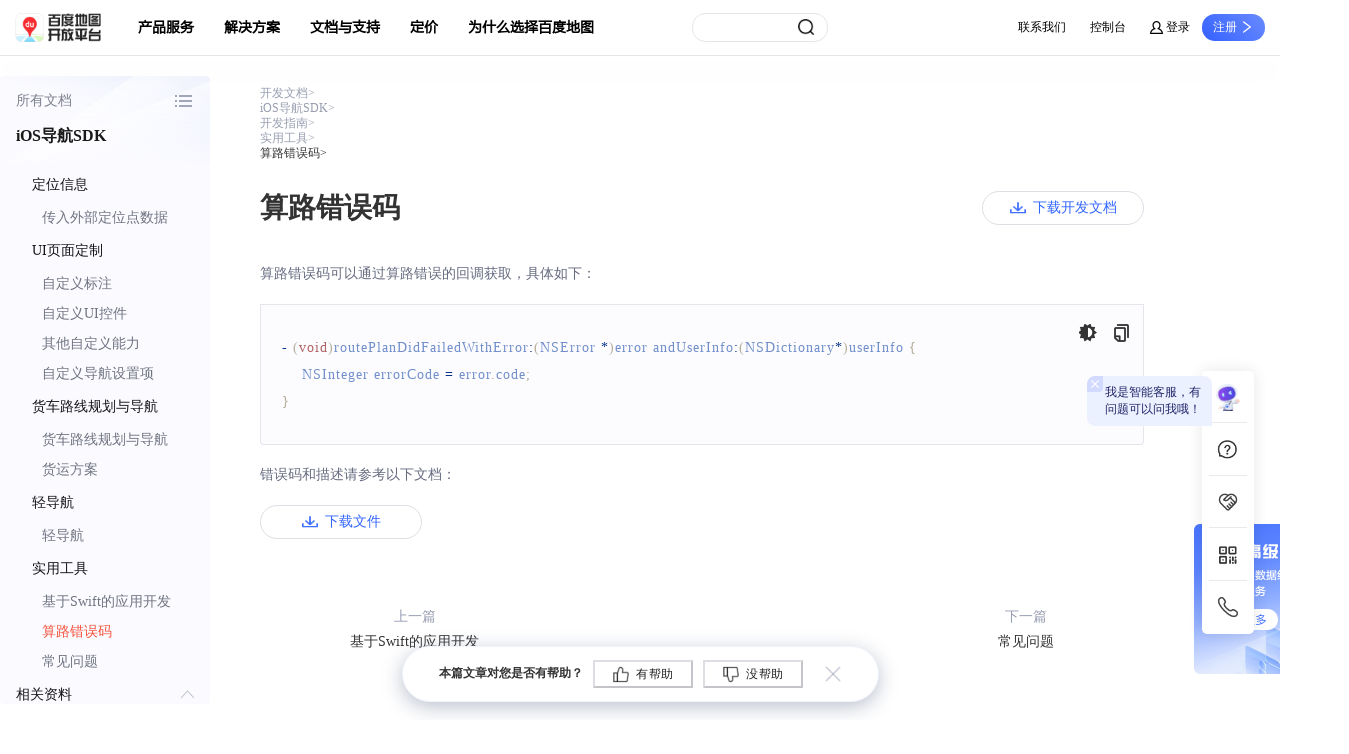

--- FILE ---
content_type: text/html; charset=UTF-8
request_url: https://lbs.baidu.com/faq/api?title=ios-navsdk/guide/errorStatus
body_size: 26236
content:
<script>console.log('API VERSION: 1.0.331.1');</script><!DOCTYPE html>
<html lang="zn-CN">
    <head>
        <meta charset="utf-8" />
        <meta content="width=device-width, initial-scale=1" name="viewport" />
        <meta http-equiv="X-UA-Compatible" content="IE=Edge,chrome=1" />
        <meta content="width=1300" name="viewport" />
        <title data-react-helmet="true">iOS导航SDK | 百度地图API SDK</title><meta data-react-helmet="true" name="keywords" content="ios-navsdk"/><meta data-react-helmet="true" name="description" content="sdkios-nav-download"/><link data-react-helmet="true" rel="dns-prefetch" href="https://mapopen-website-webapi.cdn.bcebos.com"/>
        <script src="/map/resource/global/js/jquery-1.8.3.min.js"></script>
        <link rel="shortcut icon" href="//mapopen-website-wiki.cdn.bcebos.com/statics%2Flogo%2Flbslogo_icon.ico" />
        <link rel="stylesheet" type="text/css" href="/static/wikiupdate/common/css/common_sub-32de97ab49.css?20230915" />
        <style data-styled="true" data-styled-version="5.3.6">.bYsZwb{margin:20px auto 51px auto;display:-webkit-box;display:-webkit-flex;display:-ms-flexbox;display:flex;-webkit-box-pack:center;-webkit-justify-content:center;-ms-flex-pack:center;justify-content:center;}/*!sc*/
@media only screen and (max-width:1349px){.bYsZwb{-webkit-box-pack:start;-webkit-justify-content:start;-ms-flex-pack:start;justify-content:start;}}/*!sc*/
data-styled.g1[id="sc-bcXHqe"]{content:"bYsZwb,"}/*!sc*/
.kNvGRq{width:884px;padding-bottom:50px;}/*!sc*/
.kNvGRq .btnBox{display:-webkit-box;display:-webkit-flex;display:-ms-flexbox;display:flex;-webkit-box-pack:start;-webkit-justify-content:flex-start;-ms-flex-pack:start;justify-content:flex-start;-webkit-align-items:center;-webkit-box-align:center;-ms-flex-align:center;align-items:center;}/*!sc*/
.kNvGRq .h1{height:28px;font-family:PingFangSC-Semibold;font-size:28px;color:#333333;-webkit-letter-spacing:0;-moz-letter-spacing:0;-ms-letter-spacing:0;letter-spacing:0;line-height:1;font-weight:600;display:-webkit-box;display:-webkit-flex;display:-ms-flexbox;display:flex;-webkit-align-items:center;-webkit-box-align:center;-ms-flex-align:center;align-items:center;-webkit-box-pack:justify;-webkit-justify-content:space-between;-ms-flex-pack:justify;justify-content:space-between;}/*!sc*/
.kNvGRq .h2{height:28px;font-family:PingFangSC-Semibold;font-size:24px;color:#333333;-webkit-letter-spacing:0;-moz-letter-spacing:0;-ms-letter-spacing:0;letter-spacing:0;line-height:28px;font-weight:600;}/*!sc*/
.kNvGRq .h3{height:18px;font-family:PingFangSC-Semibold;font-size:18px;color:#333333;-webkit-letter-spacing:0;-moz-letter-spacing:0;-ms-letter-spacing:0;letter-spacing:0;line-height:18px;font-weight:600;}/*!sc*/
.kNvGRq .h4{margin:10px 0;font-family:PingFangSC-Semibold;font-size:15px;color:#333333;-webkit-letter-spacing:0;-moz-letter-spacing:0;-ms-letter-spacing:0;letter-spacing:0;line-height:20px;font-weight:600;display:-webkit-box;display:-webkit-flex;display:-ms-flexbox;display:flex;}/*!sc*/
.kNvGRq .h4:before{content:"";-webkit-flex-shrink:0;-ms-flex-negative:0;flex-shrink:0;margin-top:7px;width:6px;height:6px;background-color:#333;border-radius:50%;margin-right:10px;}/*!sc*/
data-styled.g2[id="sc-gswNZR"]{content:"kNvGRq,"}/*!sc*/
.coEuLt{width:210px;position:relative;z-index:10;margin-right:50px;}/*!sc*/
data-styled.g4[id="sc-hLBbgP"]{content:"coEuLt,"}/*!sc*/
.bCYDXy{padding-bottom:142px;}/*!sc*/
data-styled.g5[id="sc-eDvSVe"]{content:"bCYDXy,"}/*!sc*/
.ksmLwq > div{cursor:pointer;margin-top:16px;padding-top:23px;width:155px;height:150px;background:url(https://mapopen-website-webapi.cdn.bcebos.com/images/common/ad.png) no-repeat;background-size:contain;}/*!sc*/
data-styled.g6[id="sc-jSUZER"]{content:"ksmLwq,"}/*!sc*/
.bcWNco{background:#fbfbff;border-radius:4px;width:210px;position:relative;}/*!sc*/
.bcWNco a:focus{-webkit-text-decoration:none;text-decoration:none;}/*!sc*/
data-styled.g8[id="sc-iBYQkv"]{content:"bcWNco,"}/*!sc*/
.gqxUWS{width:210px;opacity:0.9;background:url(https://mapopen-website-webapi.cdn.bcebos.com/images/common/serveNameBg.png) no-repeat;background-size:cover;}/*!sc*/
.gqxUWS p{display:-webkit-box;display:-webkit-flex;display:-ms-flexbox;display:flex;-webkit-align-items:center;-webkit-box-align:center;-ms-flex-align:center;align-items:center;-webkit-box-pack:justify;-webkit-justify-content:space-between;-ms-flex-pack:justify;justify-content:space-between;font-family:PingFangSC-Regular;font-size:14px;color:#707482;-webkit-letter-spacing:0;-moz-letter-spacing:0;-ms-letter-spacing:0;letter-spacing:0;font-weight:400;padding:15px 16px 15px 16px;cursor:pointer;}/*!sc*/
.gqxUWS p i{width:20px;height:20px;background:url(https://mapopen-website-webapi.cdn.bcebos.com/images/common/menuIcon.png) no-repeat center;background-size:65px 59px;background-position:-7px -5px;-webkit-transform:rotate(0deg);-ms-transform:rotate(0deg);transform:rotate(0deg);-webkit-transition:-webkit-transform 0.2s ease-in-out;-webkit-transition:transform 0.2s ease-in-out;transition:transform 0.2s ease-in-out;}/*!sc*/
.gqxUWS p i.active{-webkit-transform:rotate(-90deg);-ms-transform:rotate(-90deg);transform:rotate(-90deg);}/*!sc*/
.gqxUWS h4{padding-left:16px;padding-bottom:16px;}/*!sc*/
data-styled.g9[id="sc-ftTHYK"]{content:"gqxUWS,"}/*!sc*/
.didaQW{padding-bottom:20px;height:calc(100vh - 179px);overflow-y:auto;overscroll-behavior-y:contain;}/*!sc*/
.didaQW .selectRoot{overflow:hidden;-webkit-transition:max-height 0.2s ease-in-out;transition:max-height 0.2s ease-in-out;}/*!sc*/
.didaQW .firstBtn{display:-webkit-box;display:-webkit-flex;display:-ms-flexbox;display:flex;-webkit-align-items:center;-webkit-box-align:center;-ms-flex-align:center;align-items:center;-webkit-box-pack:justify;-webkit-justify-content:space-between;-ms-flex-pack:justify;justify-content:space-between;-webkit-user-select:none;-moz-user-select:none;-ms-user-select:none;user-select:none;padding:13px 16px;height:36px;font-family:PingFangSC-Medium;font-size:14px;color:#141419;-webkit-letter-spacing:0;-moz-letter-spacing:0;-ms-letter-spacing:0;letter-spacing:0;line-height:36px;font-weight:500;width:100%;cursor:pointer;}/*!sc*/
.didaQW .arrow::after{content:"";background:url(https://mapopen-website-webapi.cdn.bcebos.com/images/common/menuIcon.png) no-repeat;width:13px;height:13px;background-size:65px 59px;background-position:-10px -37px;-webkit-transform:rotateZ(-180deg);-ms-transform:rotateZ(-180deg);transform:rotateZ(-180deg);-webkit-transition:-webkit-transform 0.2s ease-in-out;-webkit-transition:transform 0.2s ease-in-out;transition:transform 0.2s ease-in-out;}/*!sc*/
.didaQW .show::after{-webkit-transform:rotateZ(0deg);-ms-transform:rotateZ(0deg);transform:rotateZ(0deg);}/*!sc*/
.didaQW .defA{display:block;height:30px;font-family:PingFangSC-Regular;font-size:14px;color:#707482;-webkit-letter-spacing:0;-moz-letter-spacing:0;-ms-letter-spacing:0;letter-spacing:0;line-height:30px;font-weight:400;word-break:keep-all;}/*!sc*/
.didaQW .active{color:#f5533d;}/*!sc*/
.didaQW a:hover{color:#f5533d !important;}/*!sc*/
data-styled.g14[id="sc-csuSiG"]{content:"didaQW,"}/*!sc*/
.jmqAev{width:884px;padding:0 90px;display:-webkit-box;display:-webkit-flex;display:-ms-flexbox;display:flex;-webkit-box-pack:justify;-webkit-justify-content:space-between;-ms-flex-pack:justify;justify-content:space-between;margin-top:64px;text-align:center;}/*!sc*/
.jmqAev div{cursor:pointer;}/*!sc*/
.jmqAev div:hover p{color:#3366ff;}/*!sc*/
.jmqAev p{height:25px;font-family:PingFangSC-Regular;font-size:14px;color:#999fb2;-webkit-letter-spacing:0;-moz-letter-spacing:0;-ms-letter-spacing:0;letter-spacing:0;text-align:center;line-height:28px;font-weight:400;}/*!sc*/
.jmqAev h5{height:25px;font-family:PingFangSC-Regular;font-size:14px;color:#333333;-webkit-letter-spacing:0;-moz-letter-spacing:0;-ms-letter-spacing:0;letter-spacing:0;text-align:center;line-height:28px;font-weight:400;}/*!sc*/
data-styled.g15[id="sc-eDWCr"]{content:"jmqAev,"}/*!sc*/
.ceSUCV .ant-anchor-ink::before{width:1px !important;}/*!sc*/
.ceSUCV .ant-anchor-ink .ant-anchor-ink-ball{height:14px !important;background-color:#f5533d !important;}/*!sc*/
.ceSUCV .ant-anchor-link{max-width:155px;}/*!sc*/
.ceSUCV .ant-anchor-link .ant-anchor-link-title{font-family:PingFangSC-Regular;font-size:12px;color:#333;-webkit-letter-spacing:0;-moz-letter-spacing:0;-ms-letter-spacing:0;letter-spacing:0;font-weight:400;}/*!sc*/
.ceSUCV .ant-anchor-link .ant-anchor-link-title-active{font-family:PingFangSC-Medium !important;color:#333 !important;font-weight:500 !important;}/*!sc*/
data-styled.g16[id="sc-bqWxrE"]{content:"ceSUCV,"}/*!sc*/
.jtHMpF{margin-bottom:33px;margin-top:10px;}/*!sc*/
.jtHMpF .ant-breadcrumb a:hover{background-color:transparent;color:#3366ff !important;}/*!sc*/
.jtHMpF .ant-breadcrumb li:last-child span{font-family:PingFangSC-Medium;font-weight:400;color:#333333 !important;}/*!sc*/
.jtHMpF .ant-breadcrumb li span,.jtHMpF .ant-breadcrumb li .ant-breadcrumb-link{height:14px;font-family:PingFangSC-Regular;font-size:12px;color:#999fb2;-webkit-letter-spacing:0;-moz-letter-spacing:0;-ms-letter-spacing:0;letter-spacing:0;line-height:14px;font-weight:400;}/*!sc*/
data-styled.g17[id="sc-ksBlkl"]{content:"jtHMpF,"}/*!sc*/
.cGQVrQ{width:20px;height:20px;background:url(https://mapopen-website-webapi.cdn.bcebos.com/images/common/fankui%402x.png);background-size:100px 20px;background-position-y:center;background-position-x:-80px;margin-left:10px;-webkit-transform:rotateZ(0deg) scale(0.8);-ms-transform:rotateZ(0deg) scale(0.8);transform:rotateZ(0deg) scale(0.8);-webkit-transition:-webkit-transform 0.2s ease-in-out;-webkit-transition:transform 0.2s ease-in-out;transition:transform 0.2s ease-in-out;cursor:pointer;}/*!sc*/
.cGQVrQ:hover{-webkit-transform:rotateZ(90deg) scale(0.8);-ms-transform:rotateZ(90deg) scale(0.8);transform:rotateZ(90deg) scale(0.8);}/*!sc*/
data-styled.g18[id="sc-hBxehG"]{content:"cGQVrQ,"}/*!sc*/
.lcjBSJ{position:fixed;left:50%;-webkit-transform:translateX(-50%);-ms-transform:translateX(-50%);transform:translateX(-50%);bottom:18px;width:477px;height:56px;background:#ffffff;border:1px solid rgba(241,243,253,1);box-shadow:0px 5px 20px 0px rgba(112,126,151,0.48);border-radius:38.7px;display:-webkit-box;display:-webkit-flex;display:-ms-flexbox;display:flex;-webkit-align-items:center;-webkit-box-align:center;-ms-flex-align:center;align-items:center;-webkit-box-pack:center;-webkit-justify-content:center;-ms-flex-pack:center;justify-content:center;}/*!sc*/
.lcjBSJ p{height:15.65px;font-family:PingFangSC-Regular;font-size:12px;color:#333333;-webkit-letter-spacing:0;-moz-letter-spacing:0;-ms-letter-spacing:0;letter-spacing:0;line-height:15.65px;font-weight:600;margin-right:10px;}/*!sc*/
.lcjBSJ button{-webkit-transition:all 0s;transition:all 0s;width:100px;height:28px;display:-webkit-box;display:-webkit-flex;display:-ms-flexbox;display:flex;-webkit-align-items:center;-webkit-box-align:center;-ms-flex-align:center;align-items:center;-webkit-box-pack:center;-webkit-justify-content:center;-ms-flex-pack:center;justify-content:center;font-family:PingFangSC-Regular;font-size:12px;-webkit-letter-spacing:0.86px;-moz-letter-spacing:0.86px;-ms-letter-spacing:0.86px;letter-spacing:0.86px;margin-right:10px;font-weight:400;color:#212121 !important;border-color:rgba(151,157,176,0.33) !important;background:#fff;}/*!sc*/
.lcjBSJ button::before{content:"";width:20px;height:19px;-webkit-transform:scale(0.8);-ms-transform:scale(0.8);transform:scale(0.8);background:url(https://mapopen-website-webapi.cdn.bcebos.com/images/common/fankui%402x.png);background-size:100px 20px;background-position-y:center;margin-right:5px;}/*!sc*/
.lcjBSJ button:hover{background-image:linear-gradient( 135deg, #f5533d 0%, rgba(245,83,61,0.78) 100% );border-color:#ff4d4f !important;font-weight:600;color:#ffffff !important;}/*!sc*/
.lcjBSJ button:nth-of-type(1):before{background-position-x:0px;}/*!sc*/
.lcjBSJ button:nth-of-type(1):hover:before{background-position-x:-20px;}/*!sc*/
.lcjBSJ button:nth-of-type(2):before{background-position-x:-40px;}/*!sc*/
.lcjBSJ button:nth-of-type(2):hover:before{background-position-x:-60px;}/*!sc*/
data-styled.g19[id="sc-fnGiBr"]{content:"lcjBSJ,"}/*!sc*/
.cScMHD{font-family:PingFangSC-Regular;font-size:14px;color:#676c80;-webkit-letter-spacing:0;-moz-letter-spacing:0;-ms-letter-spacing:0;letter-spacing:0;line-height:28px;font-weight:400;}/*!sc*/
.cScMHD .red{color:#f5533d;}/*!sc*/
.cScMHD a{font-family:PingFangSC-Regular;font-size:14px;color:#3366ff;-webkit-letter-spacing:0;-moz-letter-spacing:0;-ms-letter-spacing:0;letter-spacing:0;line-height:28px;font-weight:400;position:relative;display:inline-block;}/*!sc*/
.cScMHD a:hover::before{content:"";width:100%;height:100%;position:absolute;left:0;top:0;background:rgba(255,255,255,0.3);}/*!sc*/
data-styled.g36[id="sc-kMjNwy"]{content:"cScMHD,"}/*!sc*/
.bxmwez{position:relative;width:100%;border:1px solid rgba(151,157,176,0.24);border-radius:0 0 4px 4px;}/*!sc*/
data-styled.g61[id="sc-eJDSGI"]{content:"bxmwez,"}/*!sc*/
.dZYhbK{padding:29px 21px;max-height:300px;overflow-y:auto;}/*!sc*/
data-styled.g62[id="sc-oZIhv"]{content:"dZYhbK,"}/*!sc*/
.kXMaL{line-height:27px;font-size:14px;font-family:ArialMT;-webkit-letter-spacing:1px;-moz-letter-spacing:1px;-ms-letter-spacing:1px;letter-spacing:1px;line-height:27px;font-weight:400;}/*!sc*/
data-styled.g63[id="sc-hiDMwi"]{content:"kXMaL,"}/*!sc*/
.hWCZUk{position:absolute;top:19px;width:19px;height:19px;background-image:url(https://mapopen-website-webapi.cdn.bcebos.com/images/common/codeIcon2.png);background-size:75px 51px;background-position-y:-4px;cursor:pointer;}/*!sc*/
data-styled.g64[id="sc-ehvNnt"]{content:"hWCZUk,"}/*!sc*/
.gSbOSJ{right:45px;background-position-x:-3px;}/*!sc*/
data-styled.g65[id="sc-laZRCg"]{content:"gSbOSJ,"}/*!sc*/
.idUOni{right:13px;background-position-x:-25px;}/*!sc*/
data-styled.g66[id="sc-gGvHcT"]{content:"idUOni,"}/*!sc*/
.kBFvDS{width:162px;height:34px;border:1px solid rgba(151,157,176,0.33);border-radius:17px;padding:0 13px;display:-webkit-box;display:-webkit-flex;display:-ms-flexbox;display:flex;-webkit-align-items:center;-webkit-box-align:center;-ms-flex-align:center;align-items:center;-webkit-box-pack:center;-webkit-justify-content:center;-ms-flex-pack:center;justify-content:center;cursor:pointer;font-family:PingFangSC-Medium;font-size:14px;color:#3366ff;-webkit-letter-spacing:0;-moz-letter-spacing:0;-ms-letter-spacing:0;letter-spacing:0;font-weight:500;}/*!sc*/
.kBFvDS::before{content:"";width:16px;height:12px;margin-right:7px;background:url(https://mapopen-website-webapi.cdn.bcebos.com/images/common/down.png) no-repeat;background-size:32px 12px;}/*!sc*/
.kBFvDS:hover{background:#3366ff;color:#fff;}/*!sc*/
.kBFvDS:hover::before{background-position-x:-16px;}/*!sc*/
.kBFvDS:hover a{color:#fff;}/*!sc*/
.kBFvDS .down-btn{-webkit-transition:none;transition:none;}/*!sc*/
data-styled.g81[id="sc-dsHJmm"]{content:"kBFvDS,"}/*!sc*/
.eVaPtw{margin-bottom:16px;}/*!sc*/
data-styled.g88[id="sc-gsGlKL"]{content:"eVaPtw,"}/*!sc*/
.hsqncF{margin:16px 0;}/*!sc*/
data-styled.g89[id="sc-bWOGAC"]{content:"hsqncF,"}/*!sc*/
.gNixCj{margin-bottom:38px;}/*!sc*/
data-styled.g93[id="sc-brePNt"]{content:"gNixCj,"}/*!sc*/
:root{margin-right:calc(100% - 100vw);overflow-x:hidden;}/*!sc*/
*,html,body{margin:0;padding:0;list-style:none;}/*!sc*/
body{overflow:unset;}/*!sc*/
a{display:inline-block;color:#3366FF;font-family:PingFangSC-Medium;}/*!sc*/
a:hover{-webkit-text-decoration:none;text-decoration:none;color:#3366FF;}/*!sc*/
a:focus{-webkit-text-decoration:none;text-decoration:none;color:#3366FF;}/*!sc*/
h1,h2,h3,h4,h5,h6{margin:0;}/*!sc*/
p{margin-bottom:0;}/*!sc*/
.ant-layout{background:transparent;}/*!sc*/
ol,ul,dl{margin-bottom:0;}/*!sc*/
#root *,#root *::before,#root *::after{box-sizing:border-box;}/*!sc*/
select,textarea,input[type="text"],input[type="password"],input[type="datetime"],input[type="datetime-local"],input[type="date"],input[type="month"],input[type="time"],input[type="week"],input[type="number"],input[type="email"],input[type="url"],input[type="search"],input[type="tel"],input[type="color"],.uneditable-input{margin-bottom:0;}/*!sc*/
.noPaddingModal .ant-modal-content{padding:0 !important;}/*!sc*/
.noPaddingModal .ant-modal-close{width:0 !important;height:0 !important;}/*!sc*/
@media print{body{-webkit-print-color-adjust:exact;-moz-print-color-adjust:exact;-ms-print-color-adjust:exact;print-color-adjust:exact;}a{color:#3366FF !important;}.red{color:#f5533d !important;}a[href]:after{content:none !important;}#downBox{width:100%;}.apiMethods{color:#999fb2 !important;}.printHidden,.pdfHidden,.lbsyun-g-header,.quick-entrance{display:none !important;}}/*!sc*/
.quick-entrance{z-index:444 !important;}/*!sc*/
.fixedLi{position:absolute !important;top:-80px;left:0;background-color:#fff;box-shadow:0px 0px 15px rgba(0,0,0,0.1);border-radius:5px !important;}/*!sc*/
.fixedLi a{line-height:16px !important;color:black !important;display:-webkit-box !important;display:-webkit-flex !important;display:-ms-flexbox !important;display:flex !important;-webkit-align-items:center !important;-webkit-box-align:center !important;-ms-flex-align:center !important;align-items:center !important;-webkit-box-pack:center !important;-webkit-justify-content:center !important;-ms-flex-pack:center !important;justify-content:center !important;border-radius:5px !important;}/*!sc*/
.fixedLi:hover a{color:#fff !important;}/*!sc*/
.fweight{font-weight:600;}/*!sc*/
code{font-size:calc(1em - 2px);padding:1px 0.375em;background:#f0f0f0;border-radius:0.375em;}/*!sc*/
a > code{-webkit-text-decoration:underline;text-decoration:underline;color:#43a4ff;}/*!sc*/
a:hover > code{-webkit-text-decoration:none;text-decoration:none;}/*!sc*/
data-styled.g174[id="sc-global-jAQlCU1"]{content:"sc-global-jAQlCU1,"}/*!sc*/
</style><style data-token-hash="1sozf44" data-css-hash="ex90np">:where(.css-ixblex) a{color:#1677ff;text-decoration:none;background-color:transparent;outline:none;cursor:pointer;transition:color 0.3s;-webkit-text-decoration-skip:objects;}:where(.css-ixblex) a:hover{color:#69b1ff;}:where(.css-ixblex) a:active{color:#0958d9;}:where(.css-ixblex) a:active,:where(.css-ixblex) a:hover{text-decoration:none;outline:0;}:where(.css-ixblex) a:focus{text-decoration:none;outline:0;}:where(.css-ixblex) a[disabled]{color:rgba(0, 0, 0, 0.25);cursor:not-allowed;}</style><style data-token-hash="1sozf44" data-css-hash="1exwock">:where(.css-ixblex)[class^="ant-affix"],:where(.css-ixblex)[class*=" ant-affix"]{font-family:-apple-system,BlinkMacSystemFont,'Segoe UI',Roboto,'Helvetica Neue',Arial,'Noto Sans',sans-serif,'Apple Color Emoji','Segoe UI Emoji','Segoe UI Symbol','Noto Color Emoji';font-size:14px;box-sizing:border-box;}:where(.css-ixblex)[class^="ant-affix"]::before,:where(.css-ixblex)[class*=" ant-affix"]::before,:where(.css-ixblex)[class^="ant-affix"]::after,:where(.css-ixblex)[class*=" ant-affix"]::after{box-sizing:border-box;}:where(.css-ixblex)[class^="ant-affix"] [class^="ant-affix"],:where(.css-ixblex)[class*=" ant-affix"] [class^="ant-affix"],:where(.css-ixblex)[class^="ant-affix"] [class*=" ant-affix"],:where(.css-ixblex)[class*=" ant-affix"] [class*=" ant-affix"]{box-sizing:border-box;}:where(.css-ixblex)[class^="ant-affix"] [class^="ant-affix"]::before,:where(.css-ixblex)[class*=" ant-affix"] [class^="ant-affix"]::before,:where(.css-ixblex)[class^="ant-affix"] [class*=" ant-affix"]::before,:where(.css-ixblex)[class*=" ant-affix"] [class*=" ant-affix"]::before,:where(.css-ixblex)[class^="ant-affix"] [class^="ant-affix"]::after,:where(.css-ixblex)[class*=" ant-affix"] [class^="ant-affix"]::after,:where(.css-ixblex)[class^="ant-affix"] [class*=" ant-affix"]::after,:where(.css-ixblex)[class*=" ant-affix"] [class*=" ant-affix"]::after{box-sizing:border-box;}:where(.css-ixblex).ant-affix{position:fixed;z-index:10;}</style><style data-token-hash="1sozf44" data-css-hash="m4hlhl">:where(.css-ixblex)[class^="ant-breadcrumb"],:where(.css-ixblex)[class*=" ant-breadcrumb"]{font-family:-apple-system,BlinkMacSystemFont,'Segoe UI',Roboto,'Helvetica Neue',Arial,'Noto Sans',sans-serif,'Apple Color Emoji','Segoe UI Emoji','Segoe UI Symbol','Noto Color Emoji';font-size:14px;box-sizing:border-box;}:where(.css-ixblex)[class^="ant-breadcrumb"]::before,:where(.css-ixblex)[class*=" ant-breadcrumb"]::before,:where(.css-ixblex)[class^="ant-breadcrumb"]::after,:where(.css-ixblex)[class*=" ant-breadcrumb"]::after{box-sizing:border-box;}:where(.css-ixblex)[class^="ant-breadcrumb"] [class^="ant-breadcrumb"],:where(.css-ixblex)[class*=" ant-breadcrumb"] [class^="ant-breadcrumb"],:where(.css-ixblex)[class^="ant-breadcrumb"] [class*=" ant-breadcrumb"],:where(.css-ixblex)[class*=" ant-breadcrumb"] [class*=" ant-breadcrumb"]{box-sizing:border-box;}:where(.css-ixblex)[class^="ant-breadcrumb"] [class^="ant-breadcrumb"]::before,:where(.css-ixblex)[class*=" ant-breadcrumb"] [class^="ant-breadcrumb"]::before,:where(.css-ixblex)[class^="ant-breadcrumb"] [class*=" ant-breadcrumb"]::before,:where(.css-ixblex)[class*=" ant-breadcrumb"] [class*=" ant-breadcrumb"]::before,:where(.css-ixblex)[class^="ant-breadcrumb"] [class^="ant-breadcrumb"]::after,:where(.css-ixblex)[class*=" ant-breadcrumb"] [class^="ant-breadcrumb"]::after,:where(.css-ixblex)[class^="ant-breadcrumb"] [class*=" ant-breadcrumb"]::after,:where(.css-ixblex)[class*=" ant-breadcrumb"] [class*=" ant-breadcrumb"]::after{box-sizing:border-box;}:where(.css-ixblex).ant-breadcrumb{box-sizing:border-box;margin:0;padding:0;color:rgba(0, 0, 0, 0.45);font-size:14px;line-height:1.5714285714285714;list-style:none;font-family:-apple-system,BlinkMacSystemFont,'Segoe UI',Roboto,'Helvetica Neue',Arial,'Noto Sans',sans-serif,'Apple Color Emoji','Segoe UI Emoji','Segoe UI Symbol','Noto Color Emoji';}:where(.css-ixblex).ant-breadcrumb .anticon{font-size:14px;}:where(.css-ixblex).ant-breadcrumb ol{display:flex;flex-wrap:wrap;margin:0;padding:0;list-style:none;}:where(.css-ixblex).ant-breadcrumb a{color:rgba(0, 0, 0, 0.45);transition:color 0.2s;padding:0 4px;border-radius:4px;height:22px;display:inline-block;margin-inline:-4px;}:where(.css-ixblex).ant-breadcrumb a:hover{color:rgba(0, 0, 0, 0.88);background-color:rgba(0, 0, 0, 0.06);}:where(.css-ixblex).ant-breadcrumb a:focus-visible{outline:2px solid #91caff;outline-offset:1px;transition:outline-offset 0s,outline 0s;}:where(.css-ixblex).ant-breadcrumb li:last-child{color:rgba(0, 0, 0, 0.88);}:where(.css-ixblex).ant-breadcrumb li:last-child>.ant-breadcrumb-separator{display:none;}:where(.css-ixblex).ant-breadcrumb .ant-breadcrumb-separator{margin-inline:8px;color:rgba(0, 0, 0, 0.45);}:where(.css-ixblex).ant-breadcrumb .ant-breadcrumb-link >.anticon+span,:where(.css-ixblex).ant-breadcrumb .ant-breadcrumb-link >.anticon+a{margin-inline-start:4px;}:where(.css-ixblex).ant-breadcrumb .ant-breadcrumb-overlay-link{border-radius:4px;height:22px;display:inline-block;padding:0 4px;margin-inline:-4px;}:where(.css-ixblex).ant-breadcrumb .ant-breadcrumb-overlay-link >.anticon{margin-inline-start:4px;font-size:12px;}:where(.css-ixblex).ant-breadcrumb .ant-breadcrumb-overlay-link:hover{color:rgba(0, 0, 0, 0.88);background-color:rgba(0, 0, 0, 0.06);}:where(.css-ixblex).ant-breadcrumb .ant-breadcrumb-overlay-link:hover a{color:rgba(0, 0, 0, 0.88);}:where(.css-ixblex).ant-breadcrumb .ant-breadcrumb-overlay-link a:hover{background-color:transparent;}:where(.css-ixblex).ant-breadcrumb.ant-breadcrumb-rtl{direction:rtl;}</style><style data-token-hash="1sozf44" data-css-hash="1857gc8">:where(.css-ixblex)[class^="ant-tooltip"],:where(.css-ixblex)[class*=" ant-tooltip"]{font-family:-apple-system,BlinkMacSystemFont,'Segoe UI',Roboto,'Helvetica Neue',Arial,'Noto Sans',sans-serif,'Apple Color Emoji','Segoe UI Emoji','Segoe UI Symbol','Noto Color Emoji';font-size:14px;box-sizing:border-box;}:where(.css-ixblex)[class^="ant-tooltip"]::before,:where(.css-ixblex)[class*=" ant-tooltip"]::before,:where(.css-ixblex)[class^="ant-tooltip"]::after,:where(.css-ixblex)[class*=" ant-tooltip"]::after{box-sizing:border-box;}:where(.css-ixblex)[class^="ant-tooltip"] [class^="ant-tooltip"],:where(.css-ixblex)[class*=" ant-tooltip"] [class^="ant-tooltip"],:where(.css-ixblex)[class^="ant-tooltip"] [class*=" ant-tooltip"],:where(.css-ixblex)[class*=" ant-tooltip"] [class*=" ant-tooltip"]{box-sizing:border-box;}:where(.css-ixblex)[class^="ant-tooltip"] [class^="ant-tooltip"]::before,:where(.css-ixblex)[class*=" ant-tooltip"] [class^="ant-tooltip"]::before,:where(.css-ixblex)[class^="ant-tooltip"] [class*=" ant-tooltip"]::before,:where(.css-ixblex)[class*=" ant-tooltip"] [class*=" ant-tooltip"]::before,:where(.css-ixblex)[class^="ant-tooltip"] [class^="ant-tooltip"]::after,:where(.css-ixblex)[class*=" ant-tooltip"] [class^="ant-tooltip"]::after,:where(.css-ixblex)[class^="ant-tooltip"] [class*=" ant-tooltip"]::after,:where(.css-ixblex)[class*=" ant-tooltip"] [class*=" ant-tooltip"]::after{box-sizing:border-box;}:where(.css-ixblex).ant-tooltip{box-sizing:border-box;margin:0;padding:0;color:rgba(0, 0, 0, 0.88);font-size:14px;line-height:1.5714285714285714;list-style:none;font-family:-apple-system,BlinkMacSystemFont,'Segoe UI',Roboto,'Helvetica Neue',Arial,'Noto Sans',sans-serif,'Apple Color Emoji','Segoe UI Emoji','Segoe UI Symbol','Noto Color Emoji';position:absolute;z-index:1070;display:block;max-width:250px;visibility:visible;--antd-arrow-background-color:rgba(0, 0, 0, 0.85);}:where(.css-ixblex).ant-tooltip{width:max-content;width:intrinsic;}:where(.css-ixblex).ant-tooltip-hidden{display:none;}:where(.css-ixblex).ant-tooltip .ant-tooltip-inner{min-width:32px;min-height:32px;padding:6px 8px;color:#fff;text-align:start;text-decoration:none;word-wrap:break-word;background-color:rgba(0, 0, 0, 0.85);border-radius:6px;box-shadow:0 6px 16px 0 rgba(0, 0, 0, 0.08),0 3px 6px -4px rgba(0, 0, 0, 0.12),0 9px 28px 8px rgba(0, 0, 0, 0.05);}:where(.css-ixblex).ant-tooltip-placement-left .ant-tooltip-inner,:where(.css-ixblex).ant-tooltip-placement-leftTop .ant-tooltip-inner,:where(.css-ixblex).ant-tooltip-placement-leftBottom .ant-tooltip-inner,:where(.css-ixblex).ant-tooltip-placement-right .ant-tooltip-inner,:where(.css-ixblex).ant-tooltip-placement-rightTop .ant-tooltip-inner,:where(.css-ixblex).ant-tooltip-placement-rightBottom .ant-tooltip-inner{border-radius:6px;}:where(.css-ixblex).ant-tooltip .ant-tooltip-content{position:relative;}:where(.css-ixblex).ant-tooltip.ant-tooltip-blue .ant-tooltip-inner{background-color:#1677ff;}:where(.css-ixblex).ant-tooltip.ant-tooltip-blue .ant-tooltip-arrow{--antd-arrow-background-color:#1677ff;}:where(.css-ixblex).ant-tooltip.ant-tooltip-purple .ant-tooltip-inner{background-color:#722ed1;}:where(.css-ixblex).ant-tooltip.ant-tooltip-purple .ant-tooltip-arrow{--antd-arrow-background-color:#722ed1;}:where(.css-ixblex).ant-tooltip.ant-tooltip-cyan .ant-tooltip-inner{background-color:#13c2c2;}:where(.css-ixblex).ant-tooltip.ant-tooltip-cyan .ant-tooltip-arrow{--antd-arrow-background-color:#13c2c2;}:where(.css-ixblex).ant-tooltip.ant-tooltip-green .ant-tooltip-inner{background-color:#52c41a;}:where(.css-ixblex).ant-tooltip.ant-tooltip-green .ant-tooltip-arrow{--antd-arrow-background-color:#52c41a;}:where(.css-ixblex).ant-tooltip.ant-tooltip-magenta .ant-tooltip-inner{background-color:#eb2f96;}:where(.css-ixblex).ant-tooltip.ant-tooltip-magenta .ant-tooltip-arrow{--antd-arrow-background-color:#eb2f96;}:where(.css-ixblex).ant-tooltip.ant-tooltip-pink .ant-tooltip-inner{background-color:#eb2f96;}:where(.css-ixblex).ant-tooltip.ant-tooltip-pink .ant-tooltip-arrow{--antd-arrow-background-color:#eb2f96;}:where(.css-ixblex).ant-tooltip.ant-tooltip-red .ant-tooltip-inner{background-color:#f5222d;}:where(.css-ixblex).ant-tooltip.ant-tooltip-red .ant-tooltip-arrow{--antd-arrow-background-color:#f5222d;}:where(.css-ixblex).ant-tooltip.ant-tooltip-orange .ant-tooltip-inner{background-color:#fa8c16;}:where(.css-ixblex).ant-tooltip.ant-tooltip-orange .ant-tooltip-arrow{--antd-arrow-background-color:#fa8c16;}:where(.css-ixblex).ant-tooltip.ant-tooltip-yellow .ant-tooltip-inner{background-color:#fadb14;}:where(.css-ixblex).ant-tooltip.ant-tooltip-yellow .ant-tooltip-arrow{--antd-arrow-background-color:#fadb14;}:where(.css-ixblex).ant-tooltip.ant-tooltip-volcano .ant-tooltip-inner{background-color:#fa541c;}:where(.css-ixblex).ant-tooltip.ant-tooltip-volcano .ant-tooltip-arrow{--antd-arrow-background-color:#fa541c;}:where(.css-ixblex).ant-tooltip.ant-tooltip-geekblue .ant-tooltip-inner{background-color:#2f54eb;}:where(.css-ixblex).ant-tooltip.ant-tooltip-geekblue .ant-tooltip-arrow{--antd-arrow-background-color:#2f54eb;}:where(.css-ixblex).ant-tooltip.ant-tooltip-lime .ant-tooltip-inner{background-color:#a0d911;}:where(.css-ixblex).ant-tooltip.ant-tooltip-lime .ant-tooltip-arrow{--antd-arrow-background-color:#a0d911;}:where(.css-ixblex).ant-tooltip.ant-tooltip-gold .ant-tooltip-inner{background-color:#faad14;}:where(.css-ixblex).ant-tooltip.ant-tooltip-gold .ant-tooltip-arrow{--antd-arrow-background-color:#faad14;}:where(.css-ixblex).ant-tooltip-rtl{direction:rtl;}:where(.css-ixblex).ant-tooltip .ant-tooltip-arrow{position:absolute;z-index:1;display:block;border-radius:0 0 2px;pointer-events:none;width:32px;height:32px;overflow:hidden;}:where(.css-ixblex).ant-tooltip .ant-tooltip-arrow::after{content:"";position:absolute;width:11.31370849898476px;height:11.31370849898476px;bottom:0;inset-inline:0;margin:auto;border-radius:0 0 2px 0;transform:translateY(50%) rotate(-135deg);box-shadow:3px 3px 7px rgba(0, 0, 0, 0.1);z-index:0;background:transparent;}:where(.css-ixblex).ant-tooltip .ant-tooltip-arrow::before{position:absolute;bottom:0;inset-inline-start:0;width:32px;height:8px;background:var(--antd-arrow-background-color);clip-path:path('M 6.343145750507619 8 A 4 4 0 0 0 9.17157287525381 6.82842712474619 L 14.585786437626904 1.414213562373095 A 2 2 0 0 1 17.414213562373096 1.414213562373095 L 22.82842712474619 6.82842712474619 A 4 4 0 0 0 25.65685424949238 8 Z');content:"";}:where(.css-ixblex).ant-tooltip .ant-tooltip-arrow:before{background:var(--antd-arrow-background-color);}:where(.css-ixblex).ant-tooltip-placement-top .ant-tooltip-arrow,:where(.css-ixblex).ant-tooltip-placement-topLeft .ant-tooltip-arrow,:where(.css-ixblex).ant-tooltip-placement-topRight .ant-tooltip-arrow{bottom:0;transform:translateY(100%) rotate(180deg);}:where(.css-ixblex).ant-tooltip-placement-top .ant-tooltip-arrow{left:50%;transform:translateX(-50%) translateY(100%) rotate(180deg);}:where(.css-ixblex).ant-tooltip-placement-topLeft .ant-tooltip-arrow{left:6px;}:where(.css-ixblex).ant-tooltip-placement-topRight .ant-tooltip-arrow{right:6px;}:where(.css-ixblex).ant-tooltip-placement-bottom .ant-tooltip-arrow,:where(.css-ixblex).ant-tooltip-placement-bottomLeft .ant-tooltip-arrow,:where(.css-ixblex).ant-tooltip-placement-bottomRight .ant-tooltip-arrow{top:0;transform:translateY(-100%);}:where(.css-ixblex).ant-tooltip-placement-bottom .ant-tooltip-arrow{left:50%;transform:translateX(-50%) translateY(-100%);}:where(.css-ixblex).ant-tooltip-placement-bottomLeft .ant-tooltip-arrow{left:6px;}:where(.css-ixblex).ant-tooltip-placement-bottomRight .ant-tooltip-arrow{right:6px;}:where(.css-ixblex).ant-tooltip-placement-left .ant-tooltip-arrow,:where(.css-ixblex).ant-tooltip-placement-leftTop .ant-tooltip-arrow,:where(.css-ixblex).ant-tooltip-placement-leftBottom .ant-tooltip-arrow{right:0;transform:translateX(100%) rotate(90deg);}:where(.css-ixblex).ant-tooltip-placement-left .ant-tooltip-arrow{top:50%;transform:translateY(-50%) translateX(100%) rotate(90deg);}:where(.css-ixblex).ant-tooltip-placement-leftTop .ant-tooltip-arrow{top:2px;}:where(.css-ixblex).ant-tooltip-placement-leftBottom .ant-tooltip-arrow{bottom:2px;}:where(.css-ixblex).ant-tooltip-placement-right .ant-tooltip-arrow,:where(.css-ixblex).ant-tooltip-placement-rightTop .ant-tooltip-arrow,:where(.css-ixblex).ant-tooltip-placement-rightBottom .ant-tooltip-arrow{left:0;transform:translateX(-100%) rotate(-90deg);}:where(.css-ixblex).ant-tooltip-placement-right .ant-tooltip-arrow{top:50%;transform:translateY(-50%) translateX(-100%) rotate(-90deg);}:where(.css-ixblex).ant-tooltip-placement-rightTop .ant-tooltip-arrow{top:2px;}:where(.css-ixblex).ant-tooltip-placement-rightBottom .ant-tooltip-arrow{bottom:2px;}:where(.css-ixblex).ant-tooltip-placement-topLeft,:where(.css-ixblex).ant-tooltip-placement-top,:where(.css-ixblex).ant-tooltip-placement-topRight{padding-bottom:12px;}:where(.css-ixblex).ant-tooltip-placement-bottomLeft,:where(.css-ixblex).ant-tooltip-placement-bottom,:where(.css-ixblex).ant-tooltip-placement-bottomRight{padding-top:12px;}:where(.css-ixblex).ant-tooltip-placement-leftTop,:where(.css-ixblex).ant-tooltip-placement-left,:where(.css-ixblex).ant-tooltip-placement-leftBottom{padding-right:12px;}:where(.css-ixblex).ant-tooltip-placement-rightTop,:where(.css-ixblex).ant-tooltip-placement-right,:where(.css-ixblex).ant-tooltip-placement-rightBottom{padding-left:12px;}:where(.css-ixblex).ant-tooltip-pure{position:relative;max-width:none;}:where(.css-ixblex).ant-zoom-big-fast-enter,:where(.css-ixblex).ant-zoom-big-fast-appear{animation-duration:0.1s;animation-fill-mode:both;animation-play-state:paused;}:where(.css-ixblex).ant-zoom-big-fast-leave{animation-duration:0.1s;animation-fill-mode:both;animation-play-state:paused;}:where(.css-ixblex).ant-zoom-big-fast-enter.ant-zoom-big-fast-enter-active,:where(.css-ixblex).ant-zoom-big-fast-appear.ant-zoom-big-fast-appear-active{animation-name:css-ixblex-antZoomBigIn;animation-play-state:running;}:where(.css-ixblex).ant-zoom-big-fast-leave.ant-zoom-big-fast-leave-active{animation-name:css-ixblex-antZoomBigOut;animation-play-state:running;pointer-events:none;}:where(.css-ixblex).ant-zoom-big-fast-enter,:where(.css-ixblex).ant-zoom-big-fast-appear{transform:scale(0);opacity:0;animation-timing-function:cubic-bezier(0.08, 0.82, 0.17, 1);}:where(.css-ixblex).ant-zoom-big-fast-enter-prepare,:where(.css-ixblex).ant-zoom-big-fast-appear-prepare{transform:none;}:where(.css-ixblex).ant-zoom-big-fast-leave{animation-timing-function:cubic-bezier(0.78, 0.14, 0.15, 0.86);}</style><style data-token-hash="1sozf44" data-css-hash="152nf93">:where(.css-ixblex)[class^="ant-btn"],:where(.css-ixblex)[class*=" ant-btn"]{font-family:-apple-system,BlinkMacSystemFont,'Segoe UI',Roboto,'Helvetica Neue',Arial,'Noto Sans',sans-serif,'Apple Color Emoji','Segoe UI Emoji','Segoe UI Symbol','Noto Color Emoji';font-size:14px;box-sizing:border-box;}:where(.css-ixblex)[class^="ant-btn"]::before,:where(.css-ixblex)[class*=" ant-btn"]::before,:where(.css-ixblex)[class^="ant-btn"]::after,:where(.css-ixblex)[class*=" ant-btn"]::after{box-sizing:border-box;}:where(.css-ixblex)[class^="ant-btn"] [class^="ant-btn"],:where(.css-ixblex)[class*=" ant-btn"] [class^="ant-btn"],:where(.css-ixblex)[class^="ant-btn"] [class*=" ant-btn"],:where(.css-ixblex)[class*=" ant-btn"] [class*=" ant-btn"]{box-sizing:border-box;}:where(.css-ixblex)[class^="ant-btn"] [class^="ant-btn"]::before,:where(.css-ixblex)[class*=" ant-btn"] [class^="ant-btn"]::before,:where(.css-ixblex)[class^="ant-btn"] [class*=" ant-btn"]::before,:where(.css-ixblex)[class*=" ant-btn"] [class*=" ant-btn"]::before,:where(.css-ixblex)[class^="ant-btn"] [class^="ant-btn"]::after,:where(.css-ixblex)[class*=" ant-btn"] [class^="ant-btn"]::after,:where(.css-ixblex)[class^="ant-btn"] [class*=" ant-btn"]::after,:where(.css-ixblex)[class*=" ant-btn"] [class*=" ant-btn"]::after{box-sizing:border-box;}:where(.css-ixblex).ant-btn{outline:none;position:relative;display:inline-block;font-weight:400;white-space:nowrap;text-align:center;background-image:none;background-color:transparent;border:1px solid transparent;cursor:pointer;transition:all 0.2s cubic-bezier(0.645, 0.045, 0.355, 1);user-select:none;touch-action:manipulation;line-height:1.5714285714285714;color:rgba(0, 0, 0, 0.88);}:where(.css-ixblex).ant-btn >span{display:inline-block;}:where(.css-ixblex).ant-btn >.anticon+span,:where(.css-ixblex).ant-btn >span+.anticon{margin-inline-start:8px;}:where(.css-ixblex).ant-btn >a{color:currentColor;}:where(.css-ixblex).ant-btn:not(:disabled):focus-visible{outline:2px solid #91caff;outline-offset:1px;transition:outline-offset 0s,outline 0s;}:where(.css-ixblex).ant-btn-icon-only.ant-btn-compact-item{flex:none;}:where(.css-ixblex).ant-btn-compact-item.ant-btn-primary:not([disabled])+.ant-btn-compact-item.ant-btn-primary:not([disabled]){position:relative;}:where(.css-ixblex).ant-btn-compact-item.ant-btn-primary:not([disabled])+.ant-btn-compact-item.ant-btn-primary:not([disabled]):before{position:absolute;top:-1px;inset-inline-start:-1px;display:inline-block;width:1px;height:calc(100% + 2px);background-color:#4096ff;content:"";}:where(.css-ixblex).ant-btn-compact-vertical-item.ant-btn-primary:not([disabled])+.ant-btn-compact-vertical-item.ant-btn-primary:not([disabled]){position:relative;}:where(.css-ixblex).ant-btn-compact-vertical-item.ant-btn-primary:not([disabled])+.ant-btn-compact-vertical-item.ant-btn-primary:not([disabled]):before{position:absolute;top:-1px;inset-inline-start:-1px;display:inline-block;width:calc(100% + 2px);height:1px;background-color:#4096ff;content:"";}:where(.css-ixblex).ant-btn.ant-btn-sm{font-size:14px;height:24px;padding:0px 7px;border-radius:4px;}:where(.css-ixblex).ant-btn.ant-btn-sm.ant-btn-icon-only{width:24px;padding-inline-start:0;padding-inline-end:0;}:where(.css-ixblex).ant-btn.ant-btn-sm.ant-btn-icon-only.ant-btn-round{width:auto;}:where(.css-ixblex).ant-btn.ant-btn-sm.ant-btn-icon-only >span{transform:scale(1.143);}:where(.css-ixblex).ant-btn.ant-btn-sm.ant-btn-loading{opacity:0.65;cursor:default;}:where(.css-ixblex).ant-btn.ant-btn-sm .ant-btn-loading-icon{transition:width 0.3s cubic-bezier(0.645, 0.045, 0.355, 1),opacity 0.3s cubic-bezier(0.645, 0.045, 0.355, 1);}:where(.css-ixblex).ant-btn.ant-btn-sm:not(.ant-btn-icon-only) .ant-btn-loading-icon>.anticon{margin-inline-end:8px;}:where(.css-ixblex).ant-btn.ant-btn-circle.ant-btn-sm{min-width:24px;padding-inline-start:0;padding-inline-end:0;border-radius:50%;}:where(.css-ixblex).ant-btn.ant-btn-round.ant-btn-sm{border-radius:24px;padding-inline-start:12px;padding-inline-end:12px;}:where(.css-ixblex).ant-btn{font-size:14px;height:32px;padding:4px 15px;border-radius:6px;}:where(.css-ixblex).ant-btn.ant-btn-icon-only{width:32px;padding-inline-start:0;padding-inline-end:0;}:where(.css-ixblex).ant-btn.ant-btn-icon-only.ant-btn-round{width:auto;}:where(.css-ixblex).ant-btn.ant-btn-icon-only >span{transform:scale(1.143);}:where(.css-ixblex).ant-btn.ant-btn-loading{opacity:0.65;cursor:default;}:where(.css-ixblex).ant-btn .ant-btn-loading-icon{transition:width 0.3s cubic-bezier(0.645, 0.045, 0.355, 1),opacity 0.3s cubic-bezier(0.645, 0.045, 0.355, 1);}:where(.css-ixblex).ant-btn:not(.ant-btn-icon-only) .ant-btn-loading-icon>.anticon{margin-inline-end:8px;}:where(.css-ixblex).ant-btn.ant-btn-circle{min-width:32px;padding-inline-start:0;padding-inline-end:0;border-radius:50%;}:where(.css-ixblex).ant-btn.ant-btn-round{border-radius:32px;padding-inline-start:16px;padding-inline-end:16px;}:where(.css-ixblex).ant-btn.ant-btn-lg{font-size:16px;height:40px;padding:6.428571428571429px 15px;border-radius:8px;}:where(.css-ixblex).ant-btn.ant-btn-lg.ant-btn-icon-only{width:40px;padding-inline-start:0;padding-inline-end:0;}:where(.css-ixblex).ant-btn.ant-btn-lg.ant-btn-icon-only.ant-btn-round{width:auto;}:where(.css-ixblex).ant-btn.ant-btn-lg.ant-btn-icon-only >span{transform:scale(1.143);}:where(.css-ixblex).ant-btn.ant-btn-lg.ant-btn-loading{opacity:0.65;cursor:default;}:where(.css-ixblex).ant-btn.ant-btn-lg .ant-btn-loading-icon{transition:width 0.3s cubic-bezier(0.645, 0.045, 0.355, 1),opacity 0.3s cubic-bezier(0.645, 0.045, 0.355, 1);}:where(.css-ixblex).ant-btn.ant-btn-lg:not(.ant-btn-icon-only) .ant-btn-loading-icon>.anticon{margin-inline-end:8px;}:where(.css-ixblex).ant-btn.ant-btn-circle.ant-btn-lg{min-width:40px;padding-inline-start:0;padding-inline-end:0;border-radius:50%;}:where(.css-ixblex).ant-btn.ant-btn-round.ant-btn-lg{border-radius:40px;padding-inline-start:20px;padding-inline-end:20px;}:where(.css-ixblex).ant-btn.ant-btn-block{width:100%;}:where(.css-ixblex).ant-btn-default{background-color:#ffffff;border-color:#d9d9d9;box-shadow:0 2px 0 rgba(0, 0, 0, 0.02);}:where(.css-ixblex).ant-btn-default:disabled{cursor:not-allowed;border-color:#d9d9d9;color:rgba(0, 0, 0, 0.25);background-color:rgba(0, 0, 0, 0.04);box-shadow:none;}:where(.css-ixblex).ant-btn-default:not(:disabled):hover{color:#4096ff;border-color:#4096ff;}:where(.css-ixblex).ant-btn-default:not(:disabled):active{color:#0958d9;border-color:#0958d9;}:where(.css-ixblex).ant-btn-default.ant-btn-background-ghost{color:#ffffff;background-color:transparent;border-color:#ffffff;box-shadow:none;}:where(.css-ixblex).ant-btn-default.ant-btn-background-ghost:not(:disabled):hover{background-color:transparent;}:where(.css-ixblex).ant-btn-default.ant-btn-background-ghost:not(:disabled):active{background-color:transparent;}:where(.css-ixblex).ant-btn-default.ant-btn-background-ghost:disabled{cursor:not-allowed;color:rgba(0, 0, 0, 0.25);border-color:#d9d9d9;}:where(.css-ixblex).ant-btn-default.ant-btn-dangerous{color:#ff4d4f;border-color:#ff4d4f;}:where(.css-ixblex).ant-btn-default.ant-btn-dangerous:not(:disabled):hover{color:#ff7875;border-color:#ffa39e;}:where(.css-ixblex).ant-btn-default.ant-btn-dangerous:not(:disabled):active{color:#d9363e;border-color:#d9363e;}:where(.css-ixblex).ant-btn-default.ant-btn-dangerous.ant-btn-background-ghost{color:#ff4d4f;background-color:transparent;border-color:#ff4d4f;box-shadow:none;}:where(.css-ixblex).ant-btn-default.ant-btn-dangerous.ant-btn-background-ghost:not(:disabled):hover{background-color:transparent;}:where(.css-ixblex).ant-btn-default.ant-btn-dangerous.ant-btn-background-ghost:not(:disabled):active{background-color:transparent;}:where(.css-ixblex).ant-btn-default.ant-btn-dangerous.ant-btn-background-ghost:disabled{cursor:not-allowed;color:rgba(0, 0, 0, 0.25);border-color:#d9d9d9;}:where(.css-ixblex).ant-btn-default.ant-btn-dangerous:disabled{cursor:not-allowed;border-color:#d9d9d9;color:rgba(0, 0, 0, 0.25);background-color:rgba(0, 0, 0, 0.04);box-shadow:none;}:where(.css-ixblex).ant-btn-primary{color:#fff;background-color:#1677ff;box-shadow:0 2px 0 rgba(5, 145, 255, 0.1);}:where(.css-ixblex).ant-btn-primary:disabled{cursor:not-allowed;border-color:#d9d9d9;color:rgba(0, 0, 0, 0.25);background-color:rgba(0, 0, 0, 0.04);box-shadow:none;}:where(.css-ixblex).ant-btn-primary:not(:disabled):hover{color:#fff;background-color:#4096ff;}:where(.css-ixblex).ant-btn-primary:not(:disabled):active{color:#fff;background-color:#0958d9;}:where(.css-ixblex).ant-btn-primary.ant-btn-background-ghost{color:#1677ff;background-color:transparent;border-color:#1677ff;box-shadow:none;}:where(.css-ixblex).ant-btn-primary.ant-btn-background-ghost:not(:disabled):hover{background-color:transparent;color:#4096ff;border-color:#4096ff;}:where(.css-ixblex).ant-btn-primary.ant-btn-background-ghost:not(:disabled):active{background-color:transparent;color:#0958d9;border-color:#0958d9;}:where(.css-ixblex).ant-btn-primary.ant-btn-background-ghost:disabled{cursor:not-allowed;color:rgba(0, 0, 0, 0.25);border-color:#d9d9d9;}:where(.css-ixblex).ant-btn-primary.ant-btn-dangerous{background-color:#ff4d4f;box-shadow:0 2px 0 rgba(255, 38, 5, 0.06);}:where(.css-ixblex).ant-btn-primary.ant-btn-dangerous:not(:disabled):hover{background-color:#ff7875;}:where(.css-ixblex).ant-btn-primary.ant-btn-dangerous:not(:disabled):active{background-color:#d9363e;}:where(.css-ixblex).ant-btn-primary.ant-btn-dangerous.ant-btn-background-ghost{color:#ff4d4f;background-color:transparent;border-color:#ff4d4f;box-shadow:none;}:where(.css-ixblex).ant-btn-primary.ant-btn-dangerous.ant-btn-background-ghost:not(:disabled):hover{background-color:transparent;color:#ff7875;border-color:#ff7875;}:where(.css-ixblex).ant-btn-primary.ant-btn-dangerous.ant-btn-background-ghost:not(:disabled):active{background-color:transparent;color:#d9363e;border-color:#d9363e;}:where(.css-ixblex).ant-btn-primary.ant-btn-dangerous.ant-btn-background-ghost:disabled{cursor:not-allowed;color:rgba(0, 0, 0, 0.25);border-color:#d9d9d9;}:where(.css-ixblex).ant-btn-primary.ant-btn-dangerous:disabled{cursor:not-allowed;border-color:#d9d9d9;color:rgba(0, 0, 0, 0.25);background-color:rgba(0, 0, 0, 0.04);box-shadow:none;}:where(.css-ixblex).ant-btn-dashed{background-color:#ffffff;border-color:#d9d9d9;box-shadow:0 2px 0 rgba(0, 0, 0, 0.02);border-style:dashed;}:where(.css-ixblex).ant-btn-dashed:disabled{cursor:not-allowed;border-color:#d9d9d9;color:rgba(0, 0, 0, 0.25);background-color:rgba(0, 0, 0, 0.04);box-shadow:none;}:where(.css-ixblex).ant-btn-dashed:not(:disabled):hover{color:#4096ff;border-color:#4096ff;}:where(.css-ixblex).ant-btn-dashed:not(:disabled):active{color:#0958d9;border-color:#0958d9;}:where(.css-ixblex).ant-btn-dashed.ant-btn-background-ghost{color:#ffffff;background-color:transparent;border-color:#ffffff;box-shadow:none;}:where(.css-ixblex).ant-btn-dashed.ant-btn-background-ghost:not(:disabled):hover{background-color:transparent;}:where(.css-ixblex).ant-btn-dashed.ant-btn-background-ghost:not(:disabled):active{background-color:transparent;}:where(.css-ixblex).ant-btn-dashed.ant-btn-background-ghost:disabled{cursor:not-allowed;color:rgba(0, 0, 0, 0.25);border-color:#d9d9d9;}:where(.css-ixblex).ant-btn-dashed.ant-btn-dangerous{color:#ff4d4f;border-color:#ff4d4f;}:where(.css-ixblex).ant-btn-dashed.ant-btn-dangerous:not(:disabled):hover{color:#ff7875;border-color:#ffa39e;}:where(.css-ixblex).ant-btn-dashed.ant-btn-dangerous:not(:disabled):active{color:#d9363e;border-color:#d9363e;}:where(.css-ixblex).ant-btn-dashed.ant-btn-dangerous.ant-btn-background-ghost{color:#ff4d4f;background-color:transparent;border-color:#ff4d4f;box-shadow:none;}:where(.css-ixblex).ant-btn-dashed.ant-btn-dangerous.ant-btn-background-ghost:not(:disabled):hover{background-color:transparent;}:where(.css-ixblex).ant-btn-dashed.ant-btn-dangerous.ant-btn-background-ghost:not(:disabled):active{background-color:transparent;}:where(.css-ixblex).ant-btn-dashed.ant-btn-dangerous.ant-btn-background-ghost:disabled{cursor:not-allowed;color:rgba(0, 0, 0, 0.25);border-color:#d9d9d9;}:where(.css-ixblex).ant-btn-dashed.ant-btn-dangerous:disabled{cursor:not-allowed;border-color:#d9d9d9;color:rgba(0, 0, 0, 0.25);background-color:rgba(0, 0, 0, 0.04);box-shadow:none;}:where(.css-ixblex).ant-btn-link{color:#1677ff;}:where(.css-ixblex).ant-btn-link:not(:disabled):hover{color:#69b1ff;}:where(.css-ixblex).ant-btn-link:not(:disabled):active{color:#0958d9;}:where(.css-ixblex).ant-btn-link:disabled{cursor:not-allowed;color:rgba(0, 0, 0, 0.25);}:where(.css-ixblex).ant-btn-link.ant-btn-dangerous{color:#ff4d4f;}:where(.css-ixblex).ant-btn-link.ant-btn-dangerous:not(:disabled):hover{color:#ff7875;}:where(.css-ixblex).ant-btn-link.ant-btn-dangerous:not(:disabled):active{color:#d9363e;}:where(.css-ixblex).ant-btn-link.ant-btn-dangerous:disabled{cursor:not-allowed;color:rgba(0, 0, 0, 0.25);}:where(.css-ixblex).ant-btn-text:not(:disabled):hover{color:rgba(0, 0, 0, 0.88);background-color:rgba(0, 0, 0, 0.06);}:where(.css-ixblex).ant-btn-text:not(:disabled):active{color:rgba(0, 0, 0, 0.88);background-color:rgba(0, 0, 0, 0.15);}:where(.css-ixblex).ant-btn-text:disabled{cursor:not-allowed;color:rgba(0, 0, 0, 0.25);}:where(.css-ixblex).ant-btn-text.ant-btn-dangerous{color:#ff4d4f;}:where(.css-ixblex).ant-btn-text.ant-btn-dangerous:disabled{cursor:not-allowed;color:rgba(0, 0, 0, 0.25);}:where(.css-ixblex).ant-btn-text.ant-btn-dangerous:not(:disabled):hover{color:#ff7875;background-color:#fff2f0;}:where(.css-ixblex).ant-btn-text.ant-btn-dangerous:not(:disabled):active{color:#ff7875;background-color:#fff2f0;}:where(.css-ixblex).ant-btn-disabled{cursor:not-allowed;border-color:#d9d9d9;color:rgba(0, 0, 0, 0.25);background-color:rgba(0, 0, 0, 0.04);box-shadow:none;}:where(.css-ixblex).ant-btn-disabled.ant-btn:hover{cursor:not-allowed;border-color:#d9d9d9;color:rgba(0, 0, 0, 0.25);background-color:rgba(0, 0, 0, 0.04);box-shadow:none;}:where(.css-ixblex).ant-btn-group{position:relative;display:inline-flex;}:where(.css-ixblex).ant-btn-group >span:not(:last-child),:where(.css-ixblex).ant-btn-group >.ant-btn:not(:last-child),:where(.css-ixblex).ant-btn-group >span:not(:last-child)>.ant-btn,:where(.css-ixblex).ant-btn-group >.ant-btn:not(:last-child)>.ant-btn{border-start-end-radius:0;border-end-end-radius:0;}:where(.css-ixblex).ant-btn-group >span:not(:first-child),:where(.css-ixblex).ant-btn-group >.ant-btn:not(:first-child){margin-inline-start:-1px;}:where(.css-ixblex).ant-btn-group >span:not(:first-child),:where(.css-ixblex).ant-btn-group >.ant-btn:not(:first-child),:where(.css-ixblex).ant-btn-group >span:not(:first-child)>.ant-btn,:where(.css-ixblex).ant-btn-group >.ant-btn:not(:first-child)>.ant-btn{border-start-start-radius:0;border-end-start-radius:0;}:where(.css-ixblex).ant-btn-group .ant-btn{position:relative;z-index:1;}:where(.css-ixblex).ant-btn-group .ant-btn:hover,:where(.css-ixblex).ant-btn-group .ant-btn:focus,:where(.css-ixblex).ant-btn-group .ant-btn:active{z-index:2;}:where(.css-ixblex).ant-btn-group .ant-btn[disabled]{z-index:0;}:where(.css-ixblex).ant-btn-group .ant-btn-icon-only{font-size:14px;}:where(.css-ixblex).ant-btn-group >span:not(:last-child):not(:disabled),:where(.css-ixblex).ant-btn-group >.ant-btn-primary:not(:last-child):not(:disabled),:where(.css-ixblex).ant-btn-group >span:not(:last-child)>.ant-btn-primary:not(:disabled),:where(.css-ixblex).ant-btn-group >.ant-btn-primary:not(:last-child)>.ant-btn-primary:not(:disabled){border-inline-end-color:#4096ff;}:where(.css-ixblex).ant-btn-group >span:not(:first-child):not(:disabled),:where(.css-ixblex).ant-btn-group >.ant-btn-primary:not(:first-child):not(:disabled),:where(.css-ixblex).ant-btn-group >span:not(:first-child)>.ant-btn-primary:not(:disabled),:where(.css-ixblex).ant-btn-group >.ant-btn-primary:not(:first-child)>.ant-btn-primary:not(:disabled){border-inline-start-color:#4096ff;}:where(.css-ixblex).ant-btn-group >span:not(:last-child):not(:disabled),:where(.css-ixblex).ant-btn-group >.ant-btn-danger:not(:last-child):not(:disabled),:where(.css-ixblex).ant-btn-group >span:not(:last-child)>.ant-btn-danger:not(:disabled),:where(.css-ixblex).ant-btn-group >.ant-btn-danger:not(:last-child)>.ant-btn-danger:not(:disabled){border-inline-end-color:#ff7875;}:where(.css-ixblex).ant-btn-group >span:not(:first-child):not(:disabled),:where(.css-ixblex).ant-btn-group >.ant-btn-danger:not(:first-child):not(:disabled),:where(.css-ixblex).ant-btn-group >span:not(:first-child)>.ant-btn-danger:not(:disabled),:where(.css-ixblex).ant-btn-group >.ant-btn-danger:not(:first-child)>.ant-btn-danger:not(:disabled){border-inline-start-color:#ff7875;}:where(.css-ixblex).ant-btn-compact-item:not(.ant-btn-compact-last-item){margin-inline-end:-1px;}:where(.css-ixblex).ant-btn-compact-item:hover,:where(.css-ixblex).ant-btn-compact-item:active{z-index:2;}:where(.css-ixblex).ant-btn-compact-item[disabled]{z-index:0;}:where(.css-ixblex).ant-btn-compact-item:not(.ant-btn-compact-first-item):not(.ant-btn-compact-last-item){border-radius:0;}:where(.css-ixblex).ant-btn-compact-item:not(.ant-btn-compact-last-item).ant-btn-compact-first-item,:where(.css-ixblex).ant-btn-compact-item:not(.ant-btn-compact-last-item).ant-btn-compact-first-item.ant-btn-sm,:where(.css-ixblex).ant-btn-compact-item:not(.ant-btn-compact-last-item).ant-btn-compact-first-item.ant-btn-lg{border-start-end-radius:0;border-end-end-radius:0;}:where(.css-ixblex).ant-btn-compact-item:not(.ant-btn-compact-first-item).ant-btn-compact-last-item,:where(.css-ixblex).ant-btn-compact-item:not(.ant-btn-compact-first-item).ant-btn-compact-last-item.ant-btn-sm,:where(.css-ixblex).ant-btn-compact-item:not(.ant-btn-compact-first-item).ant-btn-compact-last-item.ant-btn-lg{border-start-start-radius:0;border-end-start-radius:0;}:where(.css-ixblex).ant-btn-compact-vertical-item:not(.ant-btn-compact-vertical-last-item){margin-bottom:-1px;}:where(.css-ixblex).ant-btn-compact-vertical-item:hover,:where(.css-ixblex).ant-btn-compact-vertical-item:focus,:where(.css-ixblex).ant-btn-compact-vertical-item:active{z-index:2;}:where(.css-ixblex).ant-btn-compact-vertical-item[disabled]{z-index:0;}:where(.css-ixblex).ant-btn-compact-vertical-item:not(.ant-btn-compact-vertical-first-item):not(.ant-btn-compact-vertical-last-item){border-radius:0;}:where(.css-ixblex).ant-btn-compact-vertical-item.ant-btn-compact-vertical-first-item:not(.ant-btn-compact-vertical-last-item),:where(.css-ixblex).ant-btn-compact-vertical-item.ant-btn-compact-vertical-first-item:not(.ant-btn-compact-vertical-last-item).ant-btn-sm,:where(.css-ixblex).ant-btn-compact-vertical-item.ant-btn-compact-vertical-first-item:not(.ant-btn-compact-vertical-last-item).ant-btn-lg{border-end-end-radius:0;border-end-start-radius:0;}:where(.css-ixblex).ant-btn-compact-vertical-item.ant-btn-compact-vertical-last-item:not(.ant-btn-compact-vertical-first-item),:where(.css-ixblex).ant-btn-compact-vertical-item.ant-btn-compact-vertical-last-item:not(.ant-btn-compact-vertical-first-item).ant-btn-sm,:where(.css-ixblex).ant-btn-compact-vertical-item.ant-btn-compact-vertical-last-item:not(.ant-btn-compact-vertical-first-item).ant-btn-lg{border-start-start-radius:0;border-start-end-radius:0;}</style><style data-token-hash="1sozf44" data-css-hash="yeheah">:where(.css-ixblex)[class^="ant-wave"],:where(.css-ixblex)[class*=" ant-wave"]{font-family:-apple-system,BlinkMacSystemFont,'Segoe UI',Roboto,'Helvetica Neue',Arial,'Noto Sans',sans-serif,'Apple Color Emoji','Segoe UI Emoji','Segoe UI Symbol','Noto Color Emoji';font-size:14px;box-sizing:border-box;}:where(.css-ixblex)[class^="ant-wave"]::before,:where(.css-ixblex)[class*=" ant-wave"]::before,:where(.css-ixblex)[class^="ant-wave"]::after,:where(.css-ixblex)[class*=" ant-wave"]::after{box-sizing:border-box;}:where(.css-ixblex)[class^="ant-wave"] [class^="ant-wave"],:where(.css-ixblex)[class*=" ant-wave"] [class^="ant-wave"],:where(.css-ixblex)[class^="ant-wave"] [class*=" ant-wave"],:where(.css-ixblex)[class*=" ant-wave"] [class*=" ant-wave"]{box-sizing:border-box;}:where(.css-ixblex)[class^="ant-wave"] [class^="ant-wave"]::before,:where(.css-ixblex)[class*=" ant-wave"] [class^="ant-wave"]::before,:where(.css-ixblex)[class^="ant-wave"] [class*=" ant-wave"]::before,:where(.css-ixblex)[class*=" ant-wave"] [class*=" ant-wave"]::before,:where(.css-ixblex)[class^="ant-wave"] [class^="ant-wave"]::after,:where(.css-ixblex)[class*=" ant-wave"] [class^="ant-wave"]::after,:where(.css-ixblex)[class^="ant-wave"] [class*=" ant-wave"]::after,:where(.css-ixblex)[class*=" ant-wave"] [class*=" ant-wave"]::after{box-sizing:border-box;}:where(.css-ixblex).ant-wave{position:absolute;background:transparent;pointer-events:none;box-sizing:border-box;color:var(--wave-color, #1677ff);box-shadow:0 0 0 0 currentcolor;opacity:0.2;}:where(.css-ixblex).ant-wave.wave-motion-appear{transition:box-shadow 0.4s cubic-bezier(0.08, 0.82, 0.17, 1),opacity 2s cubic-bezier(0.08, 0.82, 0.17, 1);}:where(.css-ixblex).ant-wave.wave-motion-appear-active{box-shadow:0 0 0 6px currentcolor;opacity:0;}</style><style data-token-hash="1sozf44" data-css-hash="1sds3tg">:where(.css-ixblex)[class^="ant-anchor"],:where(.css-ixblex)[class*=" ant-anchor"]{font-family:-apple-system,BlinkMacSystemFont,'Segoe UI',Roboto,'Helvetica Neue',Arial,'Noto Sans',sans-serif,'Apple Color Emoji','Segoe UI Emoji','Segoe UI Symbol','Noto Color Emoji';font-size:14px;box-sizing:border-box;}:where(.css-ixblex)[class^="ant-anchor"]::before,:where(.css-ixblex)[class*=" ant-anchor"]::before,:where(.css-ixblex)[class^="ant-anchor"]::after,:where(.css-ixblex)[class*=" ant-anchor"]::after{box-sizing:border-box;}:where(.css-ixblex)[class^="ant-anchor"] [class^="ant-anchor"],:where(.css-ixblex)[class*=" ant-anchor"] [class^="ant-anchor"],:where(.css-ixblex)[class^="ant-anchor"] [class*=" ant-anchor"],:where(.css-ixblex)[class*=" ant-anchor"] [class*=" ant-anchor"]{box-sizing:border-box;}:where(.css-ixblex)[class^="ant-anchor"] [class^="ant-anchor"]::before,:where(.css-ixblex)[class*=" ant-anchor"] [class^="ant-anchor"]::before,:where(.css-ixblex)[class^="ant-anchor"] [class*=" ant-anchor"]::before,:where(.css-ixblex)[class*=" ant-anchor"] [class*=" ant-anchor"]::before,:where(.css-ixblex)[class^="ant-anchor"] [class^="ant-anchor"]::after,:where(.css-ixblex)[class*=" ant-anchor"] [class^="ant-anchor"]::after,:where(.css-ixblex)[class^="ant-anchor"] [class*=" ant-anchor"]::after,:where(.css-ixblex)[class*=" ant-anchor"] [class*=" ant-anchor"]::after{box-sizing:border-box;}:where(.css-ixblex).ant-anchor-wrapper{margin-block-start:-4px;padding-block-start:4px;background-color:transparent;}:where(.css-ixblex).ant-anchor-wrapper .ant-anchor{box-sizing:border-box;margin:0;padding:0;color:rgba(0, 0, 0, 0.88);font-size:14px;line-height:1.5714285714285714;list-style:none;font-family:-apple-system,BlinkMacSystemFont,'Segoe UI',Roboto,'Helvetica Neue',Arial,'Noto Sans',sans-serif,'Apple Color Emoji','Segoe UI Emoji','Segoe UI Symbol','Noto Color Emoji';position:relative;padding-inline-start:2px;}:where(.css-ixblex).ant-anchor-wrapper .ant-anchor .ant-anchor-ink{position:absolute;inset-block-start:0;inset-inline-start:0;height:100%;}:where(.css-ixblex).ant-anchor-wrapper .ant-anchor .ant-anchor-ink::before{position:relative;display:block;width:2px;height:100%;margin:0 auto;background-color:rgba(5, 5, 5, 0.06);content:" ";}:where(.css-ixblex).ant-anchor-wrapper .ant-anchor .ant-anchor-ink-ball{position:absolute;left:0;display:none;transform:translateY(-50%);transition:top 0.3s ease-in-out;width:2px;background-color:#1677ff;}:where(.css-ixblex).ant-anchor-wrapper .ant-anchor .ant-anchor-ink-ball.ant-anchor-ink-ball-visible{display:inline-block;}:where(.css-ixblex).ant-anchor-wrapper .ant-anchor .ant-anchor-link{padding-block:4px;padding-inline:16px 0;}:where(.css-ixblex).ant-anchor-wrapper .ant-anchor .ant-anchor-link-title{overflow:hidden;white-space:nowrap;text-overflow:ellipsis;position:relative;display:block;margin-block-end:3px;color:rgba(0, 0, 0, 0.88);transition:all 0.3s;}:where(.css-ixblex).ant-anchor-wrapper .ant-anchor .ant-anchor-link-title:only-child{margin-block-end:0;}:where(.css-ixblex).ant-anchor-wrapper .ant-anchor .ant-anchor-link-active>.ant-anchor-link-title{color:#1677ff;}:where(.css-ixblex).ant-anchor-wrapper .ant-anchor .ant-anchor-link .ant-anchor-link{padding-block:2px;}:where(.css-ixblex).ant-anchor-wrapper .ant-anchor-fixed .ant-anchor-ink .ant-anchor-ink-ball{display:none;}</style>
        <script src="https://mapopen-website-wiki.cdn.bcebos.com/node_modules/react%4018.2.0/react.production.min.js"></script><script src="https://mapopen-website-wiki.cdn.bcebos.com/node_modules/react-dom%4018.2.0/react-dom.production.min.js"></script>
        <script>
            var token = ('4b76A7ZGXNFzGhrAPHvSWKgADLu1qeWv4KCZkPubHLuLTOoDugNsBAjowfsJ+J3hBjw1QPf/MD04o9TKJ4lyZIus03ZzP2bDnp5/ThM9IlSIwKEIJwV5UVHhKMWn2Q5tqN9tsMeimT+jcMnOjnu5aWvtWwk+8NfgfuYo8DiXEn/w82h9M9H6QGl/V446xlEeu7fKb0pW40XWxeNuv38dQHGArk1ouv+zo0lBfCqepJmSQPcM5FwgAFGwsDr3K5vDbWb0WDMWZfuaeumNOaOip8vKJszUTi7/cqe2GxydmcCDt7YxRJ5ADOYLI20bLqKjEt4FpkiOJUnTH2WC8lEafA');
            if (typeof window !== "undefined") {
                window._public_path = ('https://webapi-static.cdn.bcebos.com/1.0.331.1/');
            }
        </script>
        <script>
            //ie7
            var browser = navigator.appName;

            function checkIE7() {
                if (browser == 'Microsoft Internet Explorer') {
                    var b_version = navigator.appVersion;
                    var version = b_version.split(';');
                    var trim_Version = version[1].replace(/[ ]/g, '');
                    if (
                        trim_Version == 'MSIE9.0' ||
                        trim_Version == 'MSIE10.0' ||
                        trim_Version == 'MSIE8.0' ||
                        trim_Version == 'MSIE 9.0' ||
                        trim_Version == 'MSIE7.0'
                    ) {
                        document.execCommand('stop');
                        document.write('您的浏览器版本过低，推荐使用谷歌、火狐、百度浏览器！');
                    }
                }
            }
            checkIE7();
        </script>
        <script>
            var _hmt = _hmt || [];
            (function () {
                var hm = document.createElement('script');
                hm.src = 'https://hm.baidu.com/hm.js?81f6b965835b9737e999b473ad66ad23';
                var s = document.getElementsByTagName('script')[0];
                s.parentNode.insertBefore(hm, s);
            })();
        </script>
    </head>

    <body>
           <!-- 公共组件资源 -->
            <script src="/topicPage/publicPc/public_1.js?f9a3660360ecc44deac8" defer></script><script src="/topicPage/publicPc/public_2.js?aa09441f13769aed42e2" defer></script>            <!-- 公共导航部分 -->
            <style>body {
  overflow: unset;
}
#lbs_header_container a {
  text-decoration: none;
}
#lbs_header_container h1, #lbs_header_container h2, #lbs_header_container h3, #lbs_header_container h4, #lbs_header_container h5, #lbs_header_container h6 {
  margin: 0;
}
#lbs_header_container p {
  margin-bottom: 0;
}
#lbs_header_container ol, #lbs_header_container ul, #lbs_header_container li, #lbs_header_container dl {
  list-style: none;
  margin-bottom: 0;
}
html {
  font-size: 16px;
  font-family: FZLTHJW--GB1-0;
}
:root {
  --wrap-width: 1200px;
  --min-margin: 30px;
  --font-48: 48px;
  --font-38: 38px;
  --font-36: 36px;
  --font-30: 30px;
  --font-28: 28px;
  --font-24: 24px;
  --font-22: 22px;
  --font-20: 20px;
  --font-18: 18px;
  --font-16: 16px;
  --font-14: 14px;
  --font-12: 12px;
}
body {
  min-width: 820px;
}
@media (max-width: 1440px) {
  html {
    font-size: 12px !important;
  }
  :root {
    --wrap-width: 1000px;
    --font-48: 42px;
    --font-38: 32px;
    --font-36: 32px;
    --font-30: 24px;
    --font-28: 24px;
    --font-24: 18px;
    --font-22: 18px;
    --font-20: 16px;
    --font-18: 16px;
    --font-16: 14px;
    --font-14: 12px;
    --font-12: 10px;
  }
}
@media (max-width: 1024px) {
  html {
    font-size: 8.48px !important;
  }
  :root {
    --wrap-width: 760px;
    --font-48: 28px;
    --font-38: 18px;
    --font-36: 18px;
    --font-30: 16px;
    --font-28: 14px;
    --font-24: 14px;
    --font-22: 14px;
    --font-20: 14px;
    --font-18: 14px;
    --font-16: 12px;
    --font-14: 12px;
    --font-12: 8px;
  }
}
.publicModule-styles-header-allServe {
  color: #333333;
  padding: 2rem 0 2rem;
  overflow: auto;
  display: flex;
  width: var(--nav-width);
  margin: 0 auto;
  box-sizing: border-box;
}
.publicModule-styles-header-allServe .publicModule-styles-header-waterfall {
  -moz-column-count: 4;
       column-count: 4;
  -moz-column-gap: 0px;
       column-gap: 0px;
}
.publicModule-styles-header-allServe-allPro-title {
  font-size: var(--font-16);
  width: 100%;
  display: flex;
  align-items: center;
  color: #3366ff !important;
  font-weight: 600;
  font-family: FZLTZHK--GBK1-0;
  padding-bottom: 0.5938rem;
  border-bottom: 1px solid #e4e4e4;
}
.publicModule-styles-header-allServe-allPro-title svg {
  height: var(--font-12);
  margin-left: 3px;
}
.publicModule-styles-header-allServe-allPro-title:hover {
  color: #f72c2c !important;
}
.publicModule-styles-header-allServe-allPro-choicenessList {
  display: flex;
  justify-content: space-between;
  margin: 0.8438rem 2.125rem 2.5rem 0;
}
.publicModule-styles-header-allServe-allPro-choiceItem {
  width: 17.5rem;
  height: 8.125rem;
  background-size: 100% 100%;
}
.publicModule-styles-header-allServe-allPro-item {
  -moz-column-break-inside: avoid;
       break-inside: avoid;
  margin-right: 2.2rem;
  margin-bottom: 1.5rem;
}
.publicModule-styles-header-allServe-allPro .publicModule-styles-header-routeItemTitle {
  display: flex;
  align-items: center;
  height: 1.875rem;
  line-height: 1.875rem;
}
.publicModule-styles-header-content {
  display: flex;
}
.publicModule-styles-header-content .publicModule-styles-header-greyTag {
  font-size: var(--text-size);
  color: #BBBBBB;
  font-weight: 400;
  line-height: 1.875rem;
}
.publicModule-styles-header-content-left {
  flex: 1;
  margin-right: 1.875rem;
}
.publicModule-styles-header-content-right {
  flex: 1;
}
.publicModule-styles-header-content .publicModule-styles-header-routeItem {
  font-size: var(--text-size);
  color: #333333;
  font-weight: 400;
  position: relative;
}
.publicModule-styles-header-content .publicModule-styles-header-routeItem .publicModule-styles-header-endList {
  font-family: ArialMT;
  color: #3366ff;
  font-size: var(--font-12);
  white-space: nowrap;
  margin-top: 0.375rem;
}
.publicModule-styles-header-content .publicModule-styles-header-routeItem .publicModule-styles-header-endList .publicModule-styles-header-arrow {
  padding: 0 0.2rem;
  width: 9px;
}
.publicModule-styles-header-content .publicModule-styles-header-routeItem .publicModule-styles-header-endList .publicModule-styles-header-arrow path {
  fill: #3366ff;
}
.publicModule-styles-header-content .publicModule-styles-header-routeItem .publicModule-styles-header-endList .publicModule-styles-header-endItem {
  display: inline-flex;
  align-items: center;
}
.publicModule-styles-header-content .publicModule-styles-header-routeItem .publicModule-styles-header-endList .publicModule-styles-header-endItem:hover {
  color: #f72c2c;
}
.publicModule-styles-header-content .publicModule-styles-header-routeItem .publicModule-styles-header-endList .publicModule-styles-header-endItem:hover path {
  fill: #f72c2c;
}
.publicModule-styles-header-content-tips {
  color: #DDDDDD;
  margin-top: 10px;
  font-size: var(--text-size);
}
.publicModule-styles-header-developer {
  padding: 2rem 0 2rem;
  display: flex;
  width: var(--nav-width);
  box-sizing: border-box;
  margin: 0 auto;
  padding-left: 5rem;
}
.publicModule-styles-header-developer .publicModule-styles-header-content {
  display: flex;
  flex-direction: column;
}
.publicModule-styles-header-developer .publicModule-styles-header-title {
  font-family: FZLTZHK--GBK1-0;
  font-size: var(--font-16);
  color: #3366ff;
  letter-spacing: 0;
  line-height: 2.375rem;
  font-weight: 600;
}
.publicModule-styles-header-developer .publicModule-styles-header-apiDoc {
  display: flex;
  margin-bottom: 1rem;
}
.publicModule-styles-header-developer .publicModule-styles-header-apiDoc .publicModule-styles-header-docItem {
  margin-right: 3.75rem;
}
.publicModule-styles-header-developer .publicModule-styles-header-apiDoc .publicModule-styles-header-docItem-column2 {
  display: flex;
  padding-top: 0.5rem;
}
.publicModule-styles-header-developer .publicModule-styles-header-apiDoc .publicModule-styles-header-docItem-column2-left {
  margin-right: 1.5rem;
}
.publicModule-styles-header-developer .publicModule-styles-header-apiDoc .publicModule-styles-header-docItem-column2 > div {
  display: flex;
  height: 12.5rem;
  flex-direction: column;
  justify-content: space-between;
}
.publicModule-styles-header-developer .publicModule-styles-header-apiDoc .publicModule-styles-header-docItem-column2 a {
  display: block;
  font-size: var(--font-14);
  font-weight: 400;
  color: #333333;
}
.publicModule-styles-header-developer .publicModule-styles-header-apiDoc .publicModule-styles-header-docItem-column2 a:hover {
  color: #f72c2c !important;
}
.publicModule-styles-header-developer .publicModule-styles-header-apiDoc .publicModule-styles-header-link {
  display: flex;
  align-items: center;
  line-height: 2.3125rem;
  font-size: var(--font-14);
  font-weight: 400;
  color: #333333;
}
.publicModule-styles-header-developer .publicModule-styles-header-apiDoc .publicModule-styles-header-link:hover {
  color: #f72c2c !important;
}
.publicModule-styles-header-developer .publicModule-styles-header-faq {
  padding-top: 1.25rem;
}
.publicModule-styles-header-developer .publicModule-styles-header-faq-list {
  padding-top: 0.5rem;
  display: flex;
  justify-content: space-between;
}
.publicModule-styles-header-developer .publicModule-styles-header-faq-list-item {
  font-size: var(--font-14);
  font-weight: 400;
  color: #333333;
  line-height: var(--font-14);
  display: flex;
  align-items: center;
}
.publicModule-styles-header-developer .publicModule-styles-header-faq-list-linksub {
  display: flex;
  justify-content: flex-start;
  align-items: center;
  margin-top: 0.53rem;
}
.publicModule-styles-header-developer .publicModule-styles-header-faq-list-linksub > a {
  font-family: ArialMT;
  font-size: var(--font-12);
  color: #3366FF;
  letter-spacing: -0.11px;
  line-height: 0.92rem;
  font-weight: 400;
  margin-right: 0.18rem;
}
.publicModule-styles-header-developer .publicModule-styles-header-faq-list-linksub > a:hover {
  color: #F72C2C;
}
.publicModule-styles-header-developer .publicModule-styles-header-faq-list-separator {
  flex: 1;
  position: relative;
}
.publicModule-styles-header-developer .publicModule-styles-header-faq-list-separator:not(:last-child)::before {
  content: "";
  position: absolute;
  left: 50%;
  /* 竖线居中 */
  top: 0;
  bottom: 0;
  width: 1px;
  /* 竖线宽度 */
  background-color: #E5E5E5;
  /* 竖线颜色 */
}
.publicModule-styles-header-developer .publicModule-styles-header-openClass-list {
  display: flex;
  padding-top: 0.5rem;
}
.publicModule-styles-header-developer .publicModule-styles-header-openClass-list-item {
  margin-right: 30px;
}
.publicModule-styles-header-developer .publicModule-styles-header-openClass-list-item img {
  height: 5rem;
}
.publicModule-styles-header-developer .publicModule-styles-header-rights {
  font-size: var(--font-14);
  font-weight: 400;
  color: #333333;
  padding-top: 1.25rem;
}
.publicModule-styles-header-resourceCenter {
  width: 240px;
  box-sizing: border-box;
  padding-top: 29px;
  padding-left: 38.5px;
  padding-bottom: 20px;
}
.publicModule-styles-header-resourceCenter .publicModule-styles-header-item {
  line-height: 40px;
  height: 40px;
  font-size: 14px;
  color: #333333;
}
.publicModule-styles-header-serviceUp {
  padding: 2.5rem 0 6.6875rem;
  display: flex;
  width: var(--nav-width);
  margin: 0 auto;
  padding-left: 5rem;
  box-sizing: border-box;
}
.publicModule-styles-header-serviceUp .publicModule-styles-header-item {
  margin-right: 44px;
  height: 3.3125rem;
  display: flex;
  align-items: center;
}
.publicModule-styles-header-serviceUp .publicModule-styles-header-item:hover h3 {
  color: #f72c2c;
}
.publicModule-styles-header-serviceUp .publicModule-styles-header-item img {
  height: 2.375rem;
  width: 2.375rem;
  margin-right: 0.625rem;
}
.publicModule-styles-header-serviceUp .publicModule-styles-header-item h3 {
  font-family: FZLTZHK--GBK1-0;
  font-size: var(--font-18);
  color: #333333;
  font-weight: 600;
  padding-bottom: 0.5rem;
  border-bottom: 1px solid #E5E5E5;
  margin-bottom: 0.5rem;
  width: -moz-fit-content;
  width: fit-content;
}
.publicModule-styles-header-serviceUp .publicModule-styles-header-item p {
  font-size: var(--font-14);
  color: #333333;
}
.publicModule-styles-header-solutions {
  padding: 2rem 0;
  display: flex;
  width: var(--nav-width);
  margin: 0 auto;
  padding-left: 5rem;
  box-sizing: border-box;
}
.publicModule-styles-header-solutions h3 {
  font-family: FZLTZHK--GBK1-0;
  font-size: var(--font-16);
  color: #3366ff;
  line-height: 0.875rem;
  font-weight: 600;
  padding-bottom: 1.75rem;
}
.publicModule-styles-header-solutions .publicModule-styles-header-line .publicModule-styles-header-item {
  display: flex;
  flex-direction: column;
  justify-content: center;
  align-items: center;
  position: relative;
  color: #333333;
  font-weight: 400;
}
.publicModule-styles-header-solutions .publicModule-styles-header-line .publicModule-styles-header-item img {
  width: 1.875rem;
  height: 1.875rem;
  margin-bottom: 0.5625rem;
}
.publicModule-styles-header-solutions .publicModule-styles-header-line .publicModule-styles-header-item-extra {
  position: absolute;
  top: 0;
  right: -5px;
  border: 1px solid #f72c2c;
  border-radius: 0.1875rem;
  margin-left: 0.625rem;
  width: 1.625rem;
  height: 0.8125rem;
  line-height: 0.75rem;
  box-sizing: border-box;
  font-family: Arial-BoldMT;
  font-size: 0.5625rem;
  color: #F72C2C;
  text-align: center;
  font-weight: 700;
}
.publicModule-styles-header-solutions-left {
  border-right: 1px solid #eee;
  padding-right: 3rem;
}
.publicModule-styles-header-solutions-left .publicModule-styles-header-line {
  display: grid;
  grid-template-columns: 1fr 1.2fr repeat(5, 1fr);
  justify-items: center;
  gap: 3.125rem;
  margin-bottom: 2.8125rem;
}
.publicModule-styles-header-solutions-left .publicModule-styles-header-line:last-of-type {
  margin: 0;
}
.publicModule-styles-header-solutions-left .publicModule-styles-header-item span {
  white-space: nowrap;
}
.publicModule-styles-header-solutions-right {
  padding-left: 3rem;
}
.publicModule-styles-header-solutions-right .publicModule-styles-header-line {
  display: grid;
  grid-template-columns: repeat(3, 1fr);
  justify-items: center;
  gap: 3.5rem;
  margin-bottom: 2.8125rem;
}
.publicModule-styles-header-solutions-right .publicModule-styles-header-line:last-of-type {
  margin: 0;
}
.publicModule-styles-header-nav {
  height: 100%;
  --text-size: 14px;
  --nav-width: 1440px;
}
.publicModule-styles-header-nav .publicModule-styles-header-topbar {
  height: 100%;
  display: flex;
  font-family: FZLTZHK--GBK1-0;
}
.publicModule-styles-header-nav .publicModule-styles-header-topbar .publicModule-styles-header-item {
  height: 100%;
  display: flex;
  align-items: center;
  box-sizing: border-box;
  margin-right: 2.5rem;
  font-size: var(--font-16);
  font-weight: 600;
  color: #000000;
  position: relative;
  cursor: pointer;
  white-space: nowrap;
}
.publicModule-styles-header-nav .publicModule-styles-header-topbar .publicModule-styles-header-item a:hover {
  color: inherit;
}
.publicModule-styles-header-nav .publicModule-styles-header-topbar .publicModule-styles-header-item:hover {
  color: #3366ff;
}
.publicModule-styles-header-nav .publicModule-styles-header-topbar .publicModule-styles-header-item:hover::after {
  position: absolute;
  content: '';
  height: 3px;
  bottom: 0px;
  width: 100%;
  left: 0;
  background-color: #3366ff;
}
.publicModule-styles-header-nav .publicModule-styles-header-topbar .publicModule-styles-header-active {
  color: #3366ff;
}
.publicModule-styles-header-nav .publicModule-styles-header-topbar .publicModule-styles-header-active::after {
  position: absolute;
  content: '';
  height: 3px;
  bottom: 0px;
  width: 100%;
  left: 0;
  background-color: #3366ff;
}
.publicModule-styles-header-nav .publicModule-styles-header-contentwrap {
  position: absolute;
  z-index: 999;
  transition: height 0.3s ease-in-out;
  width: 100%;
  max-height: calc(100vh - 3rem);
  box-sizing: border-box;
  overflow: auto;
  box-shadow: 0px 15px 20px 0px rgba(112, 123, 159, 0.16);
  border-radius: 0px 0px 30px 30px;
  background-color: #ffffff;
  border-top: 1px solid #e5e5e5;
  left: 0;
}
.publicModule-styles-header-nav .publicModule-styles-header-contentwrap::-webkit-scrollbar {
  display: none;
}
.publicModule-styles-header-nav .publicModule-styles-header-contentwrap .publicModule-styles-header-content {
  display: flex;
}
.publicModule-styles-header-nav .publicModule-styles-header-contentwrap .publicModule-styles-header-new,
.publicModule-styles-header-nav .publicModule-styles-header-contentwrap .publicModule-styles-header-characteristic,
.publicModule-styles-header-nav .publicModule-styles-header-contentwrap .publicModule-styles-header-hot {
  border: 1px solid #f72c2c;
  border-radius: 0.1875rem;
  margin: 0 0.3rem;
  width: 1.625rem;
  height: 0.8125rem;
  line-height: 0.75rem;
  box-sizing: border-box;
  font-family: Arial-BoldMT;
  font-size: 0.5625rem;
  color: #F72C2C;
  text-align: center;
  font-weight: 700;
}
.publicModule-styles-header-nav .publicModule-styles-header-contentwrap .publicModule-styles-header-characteristic {
  width: 1.28rem;
}
.publicModule-styles-header-nav a:hover {
  color: #f72c2c;
}
@media (max-width: 1440px) {
  .publicModule-styles-header-nav {
    --text-size: 12px;
    --nav-width: 1200px;
  }
}
.publicModule-styles-header-search {
  display: inline-block;
  z-index: 2;
  --duration: 0.6s;
  --input-width: 18rem;
  position: relative;
  transition: all 0.3s;
  transform-origin: left center;
}
.publicModule-styles-header-search-input {
  position: relative;
  width: 11.3125rem;
  padding-left: 0.8125rem;
  box-sizing: border-box;
  height: 2.375rem;
  color: #000;
  font-size: var(--text-size);
  border: 1px solid #e5e5e5;
  outline: none;
  border-radius: 1.125rem;
  -webkit-appearance: none;
  -moz-appearance: none;
  appearance: none;
  touch-action: manipulation;
  z-index: 4;
}
.publicModule-styles-header-search-input:hover,
.publicModule-styles-header-search-input:focus {
  border-color: #3366ff !important;
  box-shadow: none !important;
}
.publicModule-styles-header-search-icon {
  width: 2rem;
  height: 2rem;
  position: absolute;
  top: 0.5rem;
  right: 0.5rem;
  z-index: 9;
}
.publicModule-styles-header-search-icon-clear {
  visibility: hidden;
}
.publicModule-styles-header-search-icon image {
  width: 1rem;
  height: 1rem;
  cursor: pointer;
}
.publicModule-styles-header-search-focus {
  flex: 1;
}
.publicModule-styles-header-search-focus .publicModule-styles-header-search-input {
  border-color: #3366ff;
  padding-left: 3.5rem;
  width: 100%;
}
.publicModule-styles-header-search-focus .publicModule-styles-header-search-icon-search {
  left: 1rem;
}
.publicModule-styles-header-search-focus .publicModule-styles-header-search-icon-clear {
  visibility: visible;
}
.publicModule-styles-header-search-content {
  position: absolute;
  width: 100%;
  box-sizing: border-box;
  top: 1.25rem;
  background-color: #FFFFFF;
  box-shadow: 0px 15px 20px 0px rgba(112, 123, 159, 0.16);
  border-radius: 0px 0px 30px 30px;
  padding: 3.125rem 1.875rem 1rem;
}
.publicModule-styles-header-search-default {
  display: flex;
}
.publicModule-styles-header-search-default-title {
  padding-left: 0.6rem;
  font-family: FZLTZHK--GBK1-0;
  font-size: var(--font-14);
  color: #000000;
  margin-bottom: 0.8125rem;
  font-weight: 600;
  position: relative;
}
.publicModule-styles-header-search-default-title::before {
  position: absolute;
  content: '';
  background-color: #000000;
  height: 100%;
  width: 0.1875rem;
  border-radius: 0.125rem;
  left: 0;
  top: 0;
}
.publicModule-styles-header-search-hot {
  flex: 1;
}
.publicModule-styles-header-search-hot-item {
  display: flex;
  height: 2.125rem;
  line-height: 2.125rem;
}
.publicModule-styles-header-search-hot-item a {
  font-family: FZLTZHK--GBK1-0;
  font-size: var(--font-14);
  color: #333333;
  font-weight: 600;
  margin-right: 0.3rem;
}
.publicModule-styles-header-search-hot-item a:hover {
  color: #f72c2c;
}
.publicModule-styles-header-search-hot-item span {
  font-size: var(--font-12);
  color: #666666;
  font-weight: 400;
}
.publicModule-styles-header-search-history {
  flex: 1;
}
.publicModule-styles-header-search-wenxin {
  border-top: 1px solid #e4e4e4;
  margin-top: 0.90625rem;
  padding-top: 0.78125rem;
  display: flex;
  justify-content: center;
  display: none;
}
.publicModule-styles-header-search-wenxin p {
  display: flex;
  align-items: center;
  cursor: pointer;
  width: -moz-fit-content;
  width: fit-content;
}
.publicModule-styles-header-search-wenxin img {
  height: 1.5rem;
  width: 1.5rem;
  margin-right: 0.78125rem;
}
.publicModule-styles-header-search-searchItem {
  margin-bottom: 1.875rem;
}
.publicModule-styles-header-search-searchItem-head {
  display: flex;
  align-items: center;
  margin-bottom: 0.5rem;
}
.publicModule-styles-header-search-searchItem-head span {
  color: #666666;
  font-size: var(--font-12);
}
.publicModule-styles-header-search-searchItem em {
  color: #f72c2c;
  font-style: normal;
}
.publicModule-styles-header-search-searchItem p {
  word-break: break-all;
  width: 100%;
  display: block;
  white-space: nowrap;
  overflow: hidden;
  text-overflow: ellipsis;
  font-size: var(--font-14);
  color: #333333;
  margin: 0;
}
.publicModule-styles-header-search-searchItem h4 {
  font-family: FZLTZHK--GBK1-0;
  font-size: var(--font-14);
  color: #333333;
  letter-spacing: 0;
  font-weight: 600;
  margin-right: 0.625rem;
  line-height: normal;
  margin: 0;
}
.publicModule-styles-header-search-input::-webkit-search-cancel-button {
  outline-offset: -2px;
  -webkit-appearance: none;
}
.publicModule-styles-header-search-input::-moz-placeholder {
  color: rgba(0, 0, 0, 0.6);
  font-size: var(--text-size);
}
.publicModule-styles-header-search-input::placeholder {
  color: rgba(0, 0, 0, 0.6);
  font-size: var(--text-size);
}
.publicModule-styles-header-user {
  display: inline-flex;
  position: relative;
  height: 100%;
  align-items: center;
  cursor: pointer;
}
.publicModule-styles-header-user .publicModule-styles-header-user-opetabtns-usernameinfo {
  display: flex;
  align-items: center;
}
.publicModule-styles-header-user-developer {
  display: flex;
  flex-direction: column;
  align-items: center;
  margin-left: 1rem;
  position: relative;
}
.publicModule-styles-header-user-developer .publicModule-styles-header-free-quota {
  width: 4.875rem;
  height: 1.25rem;
  position: absolute;
  top: -0.8rem;
  left: 2.8rem;
}
.publicModule-styles-header-user-developer .publicModule-styles-header-developer-btn {
  color: #ffffff;
  width: 6.25rem;
  padding: 0 0.9375rem;
  height: 2.25rem;
  white-space: nowrap;
  background-image: linear-gradient(227deg, #698AFF 0%, #3663FF 97%);
  border-radius: 1.25rem;
  border: none;
}
.publicModule-styles-header-user-developer .publicModule-styles-header-developer-btn:hover {
  background-image: linear-gradient(227deg, #FB5656 0%, #F83030 97%);
  border: none;
}
.publicModule-styles-header-user-person {
  height: 1.1875rem;
  width: 1.1875rem;
  margin-right: 0.5rem;
}
.publicModule-styles-header-user-name {
  display: inline-flex;
  max-width: 7.375rem;
  white-space: nowrap;
  align-items: center;
}
.publicModule-styles-header-user-name span {
  flex: 1;
  overflow: hidden;
  text-overflow: ellipsis;
}
.publicModule-styles-header-user-opetabtns {
  display: flex;
  align-items: center;
}
.publicModule-styles-header-user-opetabtns-usernameinfo {
  display: flex;
  align-items: center;
}
.publicModule-styles-header-user-opetabtns button {
  cursor: pointer;
  box-sizing: border-box;
  display: flex;
  align-items: center;
  justify-content: center;
  font-size: var(--font-14);
}
.publicModule-styles-header-user-login {
  height: 2.25rem;
  color: #000;
  justify-content: center;
  white-space: nowrap;
  background-image: linear-gradient(227deg, #fff 0%, #fff 100%);
  border: none;
  border-radius: 1.25rem;
}
.publicModule-styles-header-user-login svg {
  color: #000;
  height: 1.0875rem;
  width: 1.0875rem;
  margin-right: 0.25rem;
}
.publicModule-styles-header-user-register {
  color: #ffffff;
  width: 5.25rem;
  padding: 0 0.9375rem;
  height: 2.25rem;
  margin-left: 1rem;
  white-space: nowrap;
  background-image: linear-gradient(227deg, #698AFF 0%, #3663FF 97%);
  border-radius: 1.25rem;
  border: none;
}
.publicModule-styles-header-user-register svg {
  padding-left: 0.2rem;
}
.publicModule-styles-header-user-register:hover {
  background-image: linear-gradient(227deg, #FB5656 0%, #F83030 97%);
  border: none;
}
.publicModule-styles-header-user-register:hover span,
.publicModule-styles-header-user-register:hover svg {
  color: #fff;
}
.publicModule-styles-header-user .publicModule-styles-header-dropDownList {
  position: absolute;
  top: 100%;
  left: calc(50% - 4.06rem);
  width: 8.625rem;
  padding: 0.225rem 0;
  box-sizing: border-box;
  box-shadow: 0px 15px 20px 0px rgba(112, 123, 159, 0.16);
  border-radius: 0px 0px 30px 30px;
  background-color: #ffffff;
  border-top: 1px solid #e5e5e5;
  transform: scaleY(0);
  transform-origin: top center;
  transition: all 0.2s ease-in-out;
  overflow: hidden;
  display: flex;
  flex-direction: column;
  align-items: center;
}
.publicModule-styles-header-user .publicModule-styles-header-dropDownList.publicModule-styles-header-show {
  transform: scaleY(1);
}
.publicModule-styles-header-user .publicModule-styles-header-dropDownList .publicModule-styles-header-dropDownItem {
  font-size: var(--font-14);
  color: #333333;
  line-height: 2.375rem;
  height: 2.375rem;
  font-weight: 400;
  width: 100%;
  text-align: center;
}
.publicModule-styles-header-user .publicModule-styles-header-dropDownList .publicModule-styles-header-dropDownItem a,
.publicModule-styles-header-user .publicModule-styles-header-dropDownList .publicModule-styles-header-dropDownItem span {
  display: block;
}
.publicModule-styles-header-user .publicModule-styles-header-dropDownList .publicModule-styles-header-dropDownItem:hover {
  background-color: #EEEEEE;
}
#pub_header_root {
  position: sticky;
  top: 0;
  z-index: 9999;
}
#pub_header_root .publicModule-styles-header-scaleList {
  left: 50%;
  transform: scale(0.4) translateX(-100%);
}
.publicModule-styles-header-header {
  height: 4.625rem;
  position: sticky;
  z-index: 200;
  top: 0;
  display: flex;
  align-items: center;
  justify-content: flex-start;
  box-sizing: border-box;
  width: 100%;
  border-bottom: 1px solid #e5e5e5;
  background: #ffffff;
  padding: 0 1.25rem;
  letter-spacing: normal;
  font-family: FZLTHJW--GB1-0;
  line-height: normal;
}
.publicModule-styles-header-header-left {
  width: calc(65% - 7.125rem);
  display: flex;
  box-sizing: border-box;
  height: 100%;
  align-items: center;
  justify-content: space-between;
  padding-left: 3.125rem;
}
.publicModule-styles-header-header-logo {
  box-sizing: border-box;
  width: 7.125rem;
  height: 2.375rem;
  vertical-align: middle;
  max-width: none;
}
.publicModule-styles-header-header-right {
  box-sizing: border-box;
  width: calc(35%);
  font-size: var(--text-size);
  height: 100%;
  color: #000000;
  font-weight: 400;
  display: flex;
  align-items: center;
  justify-content: flex-end;
}
.publicModule-styles-header-header-operation {
  height: 100%;
  display: flex;
  font-weight: 400;
  justify-content: space-between;
  align-items: center;
  font-family: PingFangSC-Regular;
  flex-wrap: nowrap;
}
.publicModule-styles-header-header-operation a {
  white-space: nowrap;
}
.publicModule-styles-header-header a {
  color: inherit;
  font-family: inherit;
  transition: all 0s;
}
.publicModule-styles-header-header a:hover,
.publicModule-styles-header-header a:focus {
  text-decoration: none;
}
.publicModule-styles-header-header div,
.publicModule-styles-header-header span,
.publicModule-styles-header-header applet,
.publicModule-styles-header-header object,
.publicModule-styles-header-header iframe,
.publicModule-styles-header-header h1,
.publicModule-styles-header-header h2,
.publicModule-styles-header-header h3,
.publicModule-styles-header-header h4,
.publicModule-styles-header-header h5,
.publicModule-styles-header-header h6,
.publicModule-styles-header-header p,
.publicModule-styles-header-header blockquote,
.publicModule-styles-header-header pre,
.publicModule-styles-header-header a,
.publicModule-styles-header-header abbr,
.publicModule-styles-header-header acronym,
.publicModule-styles-header-header address,
.publicModule-styles-header-header big,
.publicModule-styles-header-header cite,
.publicModule-styles-header-header code,
.publicModule-styles-header-header del,
.publicModule-styles-header-header dfn,
.publicModule-styles-header-header em,
.publicModule-styles-header-header font,
.publicModule-styles-header-header img,
.publicModule-styles-header-header ins,
.publicModule-styles-header-header kbd,
.publicModule-styles-header-header q,
.publicModule-styles-header-header s,
.publicModule-styles-header-header samp,
.publicModule-styles-header-header small,
.publicModule-styles-header-header strike,
.publicModule-styles-header-header strong,
.publicModule-styles-header-header sub,
.publicModule-styles-header-header sup,
.publicModule-styles-header-header tt,
.publicModule-styles-header-header var,
.publicModule-styles-header-header b,
.publicModule-styles-header-header u,
.publicModule-styles-header-header i,
.publicModule-styles-header-header center,
.publicModule-styles-header-header dl,
.publicModule-styles-header-header dt,
.publicModule-styles-header-header dd,
.publicModule-styles-header-header ol,
.publicModule-styles-header-header ul,
.publicModule-styles-header-header li,
.publicModule-styles-header-header fieldset,
.publicModule-styles-header-header form,
.publicModule-styles-header-header label,
.publicModule-styles-header-header legend,
.publicModule-styles-header-header table,
.publicModule-styles-header-header caption,
.publicModule-styles-header-header tbody,
.publicModule-styles-header-header tfoot,
.publicModule-styles-header-header thead,
.publicModule-styles-header-header tr,
.publicModule-styles-header-header th,
.publicModule-styles-header-header td {
  font-family: inherit;
}
@font-face {
  font-family: 'FZLTZHK--GBK1-0';
  src: url('https://mapopen-website-wiki.cdn.bcebos.com/statics/FZLTZHK--GBK1-0.ttf') format('truetype');
  /* TTF 格式 */
  font-weight: normal;
  font-style: normal;
}
.publicModule-styles-header-pc-sideBar .publicModule-styles-header-pc-indoor {
  height: 5.625rem;
  width: 4.375rem;
  position: fixed;
  z-index: 111;
  right: 2%;
  bottom: calc(24% + 17rem);
}
.publicModule-styles-header-pc-sideBar .publicModule-styles-header-pc-indoor a {
  display: block;
  background-image: url(https://mapopen-website-wiki.bj.bcebos.com/statics/indoor.png);
  background-size: 100% 100%;
  height: 100%;
  width: 100%;
  border-radius: 5px;
}
.publicModule-styles-header-pc-sideBar .publicModule-styles-header-pc-indoor a:hover {
  background-image: url(https://mapopen-website-wiki.bj.bcebos.com/statics/indoor_hover.png);
  background-size: 100% 100%;
  height: 100%;
  border-radius: 5px;
}
.publicModule-styles-header-pc-sideBar .publicModule-styles-header-pc-supportlist {
  padding: 0;
  margin: 0;
  position: fixed;
  right: 2%;
  bottom: 8%;
  z-index: 111;
  width: 4.375rem;
  box-shadow: 0px 0px 15px rgba(0, 0, 0, 0.1);
  border-radius: 5px;
}
.publicModule-styles-header-pc-sideBar .publicModule-styles-header-pc-supportlist li {
  list-style: none;
}
.publicModule-styles-header-pc-sideBar .publicModule-styles-header-pc-supportlist .publicModule-styles-header-pc-line {
  position: absolute;
  top: 4.25rem;
  left: 0.625rem;
  width: 3.125rem;
  border-top: 1px solid #eaeaea;
}
@keyframes publicModule-styles-header-pc-blink {
  0% {
    opacity: 0;
  }
  5% {
    opacity: 1;
  }
  10%,
  100% {
    opacity: 0;
  }
}
.publicModule-styles-header-pc-sideBar .publicModule-styles-header-pc-supportlist .publicModule-styles-header-pc-external {
  display: flex;
  position: absolute;
  left: -115px;
  z-index: 1;
  top: 5px;
  background: transparent;
}
.publicModule-styles-header-pc-sideBar .publicModule-styles-header-pc-supportlist .publicModule-styles-header-pc-external .publicModule-styles-header-pc-close {
  height: 16px;
  width: 16px;
  display: flex;
  justify-content: center;
  align-items: center;
  position: absolute;
  left: 0px;
  opacity: 1 !important;
  background: #D2DBFF;
  cursor: pointer;
  border-top-left-radius: 8px;
  border-bottom-right-radius: 4px;
}
.publicModule-styles-header-pc-sideBar .publicModule-styles-header-pc-supportlist .publicModule-styles-header-pc-external .publicModule-styles-header-pc-close img {
  width: 8px;
  height: 8px;
}
.publicModule-styles-header-pc-sideBar .publicModule-styles-header-pc-supportlist .publicModule-styles-header-pc-external .publicModule-styles-header-pc-message {
  width: 125px;
  font-size: 12px;
  color: #FFFFFF;
  line-height: 17px;
  font-weight: 500;
  letter-spacing: 0;
  color: #222669;
  background: #EBF1FF;
  border-radius: 8px 8px 0px 8px;
}
.publicModule-styles-header-pc-sideBar .publicModule-styles-header-pc-supportlist li {
  position: relative;
  height: 4.375rem;
}
.publicModule-styles-header-pc-sideBar .publicModule-styles-header-pc-supportlist li a,
.publicModule-styles-header-pc-sideBar .publicModule-styles-header-pc-supportlist li span {
  width: 4.375rem;
  height: 4.375rem;
  background: #fff;
  display: flex;
  justify-content: center;
  align-items: center;
  margin-bottom: 0.9375rem;
  text-align: center;
  font-size: 12px;
}
.publicModule-styles-header-pc-sideBar .publicModule-styles-header-pc-supportlist li a .publicModule-styles-header-pc-icon,
.publicModule-styles-header-pc-sideBar .publicModule-styles-header-pc-supportlist li span .publicModule-styles-header-pc-icon {
  width: 2rem;
}
.publicModule-styles-header-pc-sideBar .publicModule-styles-header-pc-supportlist li a:hover div,
.publicModule-styles-header-pc-sideBar .publicModule-styles-header-pc-supportlist li span:hover div {
  display: block;
}
.publicModule-styles-header-pc-sideBar .publicModule-styles-header-pc-supportlist li a div,
.publicModule-styles-header-pc-sideBar .publicModule-styles-header-pc-supportlist li span div {
  display: none;
  position: absolute;
  top: 0;
  left: 0;
  padding-top: 1.5625rem;
  width: 100%;
  height: 2.8125rem;
  background: #fff;
  line-height: 1.25rem;
  text-align: center;
  color: #fff;
}
.publicModule-styles-header-pc-sideBar .publicModule-styles-header-pc-supportlist li a .publicModule-styles-header-pc-erwei,
.publicModule-styles-header-pc-sideBar .publicModule-styles-header-pc-supportlist li span .publicModule-styles-header-pc-erwei {
  padding-top: 0.9375rem;
  height: 3.4375rem;
  border-radius: 0 0 5px 5px;
}
.publicModule-styles-header-pc-sideBar .publicModule-styles-header-pc-supportlist li a .publicModule-styles-header-pc-tip,
.publicModule-styles-header-pc-sideBar .publicModule-styles-header-pc-supportlist li span .publicModule-styles-header-pc-tip {
  position: absolute;
  font-family: Arial-BoldMT;
  font-size: 11px;
  color: #F72C2C;
  font-weight: 700;
  top: -1.875rem;
  right: -0.75rem;
  letter-spacing: 0;
  background: transparent;
}
.publicModule-styles-header-pc-sideBar .publicModule-styles-header-pc-supportlist li .publicModule-styles-header-pc-quick-f {
  border-radius: 5px 5px 0 0;
}
.publicModule-styles-header-pc-sideBar .publicModule-styles-header-pc-supportlist li .publicModule-styles-header-pc-quick-f div {
  border-radius: 5px 5px 0 0;
}
.publicModule-styles-header-pc-sideBar .publicModule-styles-header-pc-supportlist li .publicModule-styles-header-pc-goTop {
  cursor: pointer;
  border-radius: 0 0 5px 5px;
}
.publicModule-styles-header-pc-sideBar .publicModule-styles-header-pc-supportlist li .publicModule-styles-header-pc-goTop div {
  border-radius: 0 0 5px 5px;
}
.publicModule-styles-header-pc-sideBar .publicModule-styles-header-pc-supportlist li .publicModule-styles-header-pc-erImg {
  display: none;
  position: absolute;
  left: -100px;
  top: -15px;
  width: 100px;
  height: 100px;
}
.publicModule-styles-header-pc-sideBar .publicModule-styles-header-pc-supportlist li .publicModule-styles-header-pc-erImg img {
  width: 100%;
  height: 100%;
}
.publicModule-styles-header-pc-sideBar .publicModule-styles-header-pc-supportlist li .publicModule-styles-header-pc-telTit {
  border-radius: 0 0 5px 5px;
  cursor: pointer;
}
.publicModule-styles-header-pc-sideBar .publicModule-styles-header-pc-supportlist li .publicModule-styles-header-pc-telContent {
  display: none;
  position: absolute;
  left: -208px;
  top: 0;
  width: 200px;
  height: 70px;
  box-sizing: border-box;
  text-align: center;
  align-items: center;
  justify-content: center;
  flex-direction: column;
  background: #fff;
  box-shadow: 0px 2px 10px 0px rgba(0, 0, 0, 0.06);
  border-radius: 4px;
  cursor: pointer;
  padding: 0;
  margin: 0;
}
.publicModule-styles-header-pc-sideBar .publicModule-styles-header-pc-supportlist li .publicModule-styles-header-pc-telContent > p {
  font-family: FZLTZHK--GBK1-0;
  font-size: 22px;
  color: #3366FF;
  letter-spacing: 0;
  text-align: justify;
  line-height: 22px;
  font-weight: 600;
  margin: 0;
  padding: 0;
  margin-bottom: 6px;
}
.publicModule-styles-header-pc-sideBar .publicModule-styles-header-pc-supportlist li .publicModule-styles-header-pc-telContent > span.publicModule-styles-header-pc-workTime {
  font-family: FZLTZHK--GBK1-0;
  font-size: 12px;
  color: #000;
  letter-spacing: 0;
  text-align: center;
  font-weight: 600;
  width: 100%;
  height: unset;
  margin: 0;
  padding: 0;
}
.publicModule-styles-header-pc-sideBar .publicModule-styles-header-pc-supportlist li .publicModule-styles-header-pc-telContent > span.publicModule-styles-header-pc-triangle {
  content: '';
  position: absolute;
  right: -8px;
  width: 0;
  height: 0;
  border-top: 8px solid transparent;
  border-bottom: 8px solid transparent;
  border-left: 8px solid #fff;
  background: unset;
  margin: 27px 0;
  top: 0;
}
.publicModule-styles-header-pc-sideBar .publicModule-styles-header-pc-supportlist li .publicModule-styles-header-pc-telContent::after {
  content: '';
  position: absolute;
  top: 0;
  right: -8px;
  width: 8px;
  height: 100%;
  background: transparent;
}
.publicModule-styles-header-pc-sideBar .publicModule-styles-header-pc-supportlist .publicModule-styles-header-pc-erweim:hover .publicModule-styles-header-pc-erImg {
  display: block;
}
.publicModule-styles-header-pc-sideBar .publicModule-styles-header-pc-supportlist .publicModule-styles-header-pc-tel:hover .publicModule-styles-header-pc-telContent {
  display: flex;
}
.publicModule-styles-header-pc-sideBar .publicModule-styles-header-pc-supportlist li:hover a {
  background: #000000;
}
.publicModule-styles-header-pc-sideBar .publicModule-styles-header-pc-supportlist li:hover div {
  background: #000000;
  border-color: #000000;
}
.publicModule-styles-header-pc-sideBar .publicModule-styles-header-pc-supportlist li:hover div.publicModule-styles-header-pc-telContent {
  background: #fff;
  border-color: none;
}
.publicModule-styles-header-pc-sideBar .publicModule-styles-header-pc-consoleRobot {
  position: fixed !important;
  right: 40px;
  bottom: 75px;
  z-index: 99999;
  width: 50px;
  height: 50px;
  transition: 0.1s;
}
.publicModule-styles-header-pc-sideBar .publicModule-styles-header-pc-consoleRobot .publicModule-styles-header-pc-moveRobotChat {
  position: absolute;
  right: -24px;
  top: -10px;
  color: #999;
  z-index: 2;
  padding: 0;
  width: 22px;
  font-size: 16px;
  cursor: pointer;
}
.publicModule-styles-header-pc-sideBar .publicModule-styles-header-pc-consoleRobot .publicModule-styles-header-pc-chatRobotInner {
  position: relative;
}
.publicModule-styles-header-pc-sideBar .publicModule-styles-header-pc-consoleRobot .publicModule-styles-header-pc-chatRobotInner .publicModule-styles-header-pc-chatRobotTips {
  position: absolute;
  right: 60px;
  top: 0;
  width: 0;
  overflow: hidden;
}
.publicModule-styles-header-pc-sideBar .publicModule-styles-header-pc-consoleRobot .publicModule-styles-header-pc-chatRobotInner .publicModule-styles-header-pc-chatRobotTips .publicModule-styles-header-pc-chatRobotTipsinner {
  height: 48px;
  padding: 0 25px;
  line-height: 48px;
  position: absolute;
  right: 0;
  top: 0;
  white-space: nowrap;
  border: 1px solid #e1e3ee;
  border-radius: 25px;
  font-size: 14px;
  color: #f5533d;
  background: #fff;
  text-align: center;
  opacity: 0;
  transition: 0.3s;
}
.publicModule-styles-header-pc-sideBar .publicModule-styles-header-pc-consoleRobot .publicModule-styles-header-pc-chatRobotInner .publicModule-styles-header-pc-chatRobotAvatar {
  width: 50px;
  height: 50px;
  border-radius: 50%;
  cursor: pointer;
}
.publicModule-styles-header-pc-sideBar .publicModule-styles-header-pc-consoleRobot .publicModule-styles-header-pc-chatRobotInner:hover .publicModule-styles-header-pc-chatRobotTips {
  width: 260px;
  height: 50px;
}
.publicModule-styles-header-pc-sideBar .publicModule-styles-header-pc-consoleRobot .publicModule-styles-header-pc-chatRobotInner:hover .publicModule-styles-header-pc-chatRobotTips .publicModule-styles-header-pc-chatRobotTipsinner {
  opacity: 1;
}
.publicModule-styles-header-pc-sideBar .publicModule-styles-header-pc-consoleRobotHide {
  right: -25px;
}
.publicModule-styles-header-pc-sideBar .publicModule-styles-header-pc-consoleRobotHide:hover {
  right: 0px;
}
/* accountSwitch 样式（参考 Figma 节点 1:8991） */
.publicModule-styles-resource-account-switch {
  width: 100%;
  margin: 0 auto;
  background: #fff;
  padding-bottom: 16px;
}
/* 高亮匹配文本样式 */
.publicModule-styles-resource-highlight {
  color: #3366FF;
}
.publicModule-styles-resource-card-head {
  position: relative;
  display: flex;
  align-items: center;
  justify-content: space-between;
  height: 48px;
  padding: 0 12px;
  border-bottom: 1px solid #F0F0F0;
}
.publicModule-styles-resource-card-head .publicModule-styles-resource-title {
  color: #333333;
  font-family: PingFang SC;
  font-size: 14px;
  line-height: 22px;
  letter-spacing: 0px;
  text-align: left;
}
/* 搜索框 */
.publicModule-styles-resource-search-icon {
  color: #bfbfbf;
  cursor: pointer;
  transition: color 0.3s;
}
.publicModule-styles-resource-search-icon:hover {
  color: #1890ff;
}
.publicModule-styles-resource-search-row {
  display: flex;
  align-items: center;
  margin: 12px;
}
.publicModule-styles-resource-search-input {
  width: 100%;
  height: 32px;
}
.publicModule-styles-resource-search-input .ant-input-affix-wrapper {
  height: 32px;
}
.publicModule-styles-resource-list {
  overflow-y: auto;
  max-height: 412px;
  min-height: 412px;
  padding: 0 12px 0 12px;
}
.publicModule-styles-resource-list .ant-spin-nested-loading {
  min-height: 142px;
}
.publicModule-styles-resource-account-item {
  position: relative;
  display: flex;
  box-sizing: border-box;
  justify-content: space-between;
  align-items: center;
  min-height: 62px;
  padding: 8px 16px;
  border: 1px solid #DDE2F4;
  border-radius: 6px;
  cursor: pointer;
  margin-bottom: 8px;
}
.publicModule-styles-resource-account-item:last-child {
  margin-bottom: 0;
}
.publicModule-styles-resource-account-item:hover {
  background: #F2F5FF;
  border-color: #3366FF;
}
.publicModule-styles-resource-account-item.publicModule-styles-resource-active {
  background: #F2F5FF;
  border-color: #3366FF;
}
.publicModule-styles-resource-account-item .publicModule-styles-resource-name {
  color: #333;
  font-size: 13px;
  width: 327px;
  overflow: hidden;
  text-overflow: ellipsis;
  white-space: nowrap;
}
.publicModule-styles-resource-account-item .publicModule-styles-resource-id {
  color: #333;
  font-size: 12px;
  margin-top: 2px;
}
.publicModule-styles-resource-current-badge {
  background: #3366FF;
  color: #fff;
  height: 22px;
  border-radius: 0px 6px 0px 6px;
  text-align: center;
  width: 76px;
  font-size: 10px;
  line-height: 22px;
  position: absolute;
  right: -1px;
  top: 0;
}
.publicModule-styles-resource-no-result {
  display: flex;
  flex-direction: column;
  align-items: center;
  justify-content: center;
  margin: 127px 0;
}
.publicModule-styles-resource-no-result img {
  width: 124px;
  height: 124px;
}
.publicModule-styles-resource-no-result p {
  color: #999999;
  font-family: PingFang SC;
  font-size: 14px;
  line-height: 18px;
  letter-spacing: 0px;
  text-align: left;
}
</style><div id=pub_header_root><header class="publicModule-styles-header-header"><a href="/" track-id="daohang_shouye"><img class="publicModule-styles-header-header-logo" src="https://mapopen-website-wiki.cdn.bcebos.com/statics%2Flogo%2Fweblogo.png" alt=""/>
</a><div class="publicModule-styles-header-header-left" style="justify-content:space-between"><div class="publicModule-styles-header-nav"><div class="publicModule-styles-header-topbar"><div class="publicModule-styles-header-item " track-id="daohang_chanpinfuwu">产品服务
</div><div class="publicModule-styles-header-item " track-id="daohang_jiejuefangan">解决方案
</div><div class="publicModule-styles-header-item " track-id="daohang_wendangyuzhichi">文档与支持
</div><div class="publicModule-styles-header-item " track-id="daohang_dingjia">定价
</div><div class="publicModule-styles-header-item " track-id="daohang_whyselectbdmap"><a href="/products/advantage?active=service">为什么选择百度地图
</a>
</div>
</div><div class="publicModule-styles-header-contentwrap undefined" style="height:0px">
</div>
</div><div class="publicModule-styles-header-search " id="search_bar"><input placeholder="" class="publicModule-styles-header-search-input"/><svg xmlns="http://www.w3.org/2000/svg" xlink:href="http://www.w3.org/1999/xlink" id="body_1" class="publicModule-styles-header-search-icon publicModule-styles-header-search-icon-clear"><g transform="matrix(1.3333334 0 0 1.3333334 0 0)"><image x="0" y="0" xlink:href="[data-uri]" preserveAspectRatio="none"></image></g></svg><svg xmlns="http://www.w3.org/2000/svg" xlink:href="http://www.w3.org/1999/xlink" id="body_1" class="publicModule-styles-header-search-icon publicModule-styles-header-search-icon-search"><g transform="matrix(1.3333334 0 0 1.3333334 0 0)"><image x="0" y="0" xlink:href="[data-uri]" preserveAspectRatio="none"></image></g></svg><div class="publicModule-styles-header-search-content" style="visibility:hidden"><div class="publicModule-styles-header-search-wenxin" id="openwenxin"><p><img src="https://mapopen-website-wiki.bj.bcebos.com/ufochart/search_robot_new.png" alt=""/>没有match的答案？试试对话大模型
</p>
</div>
</div>
</div>
</div><div class="publicModule-styles-header-header-right"><div class="publicModule-styles-header-header-operation" style="justify-content:flex-end"><div class="publicModule-styles-header-user"><div class="publicModule-styles-header-user-opetabtns"><button class="publicModule-styles-header-user-login" track-id="daohang_denglu"><svg width="20px" height="20px" viewBox="0 0 20 20" version="1.1"><g stroke="none" stroke-width="1" fill="none" fill-rule="evenodd"><g transform="translate(-471.000000, -38.000000)" fill="currentColor" fill-rule="nonzero"><g id="log" transform="translate(471.000000, 38.000000)"><path d="M10,0 C13.4243215,0 16.2002826,2.77255647 16.2002826,6.19267821 L16.2002826,7.14539793 C16.2002826,8.69989356 15.6215224,10.1529842 14.6318441,11.2631704 L14.4753172,11.431684 L14.5510198,11.4654092 C17.56684,12.8550559 19.6698314,15.5728763 19.9769505,18.7279605 L19.9978992,18.9847188 C20.034112,19.5343217 19.5975364,20 19.0460684,20 L0.953931623,20 C0.402463579,20 -0.0341119888,19.5343217 0.00210081883,18.9847188 C0.216247129,15.7346137 2.33360662,12.9164839 5.40969881,11.4830835 L5.52401686,11.4307313 L5.36814231,11.263062 C4.43060098,10.2115005 3.86178151,8.85194482 3.80450284,7.38997296 L3.79971737,7.14539793 L3.79971737,6.19267821 C3.79971737,2.77255647 6.57567846,0 10,0 Z M10,1.90543945 C7.62931586,1.90543945 5.70749664,3.82490162 5.70749664,6.19267821 L5.70749664,7.14539793 C5.70749664,8.73209253 6.57727161,10.1649063 7.946678,10.9109291 C8.70660028,11.3249182 8.56597412,12.4544651 7.72768149,12.6699676 C4.8900016,13.3994591 2.75428941,15.4334516 2.10063692,17.9163617 L2.05662804,18.094053 L17.942706,18.094053 L17.8993549,17.9163284 C17.2661028,15.5109762 15.2419187,13.5271531 12.5361046,12.7428631 L12.2721476,12.6707349 C11.4338251,12.4554126 11.2929448,11.3259257 12.0527512,10.9117582 C13.4226989,10.1650052 14.2925034,8.73211671 14.2925034,7.14539793 L14.2925034,6.19267821 C14.2925034,3.82490162 12.3706841,1.90543945 10,1.90543945 Z"></path></g></g></g></svg><span>登录
</span>
</button><button class="publicModule-styles-header-user-register" track-id="daohang_zhuce"><span>注册
</span><svg width="14px" height="14px" viewBox="0 0 14 14" fill="none"><path d="M10.9641 6.60662L3.92031 1.10505C3.90191 1.09056 3.87979 1.08156 3.8565 1.07907C3.8332 1.07659 3.80968 1.08072 3.78863 1.091C3.76758 1.10128 3.74986 1.11729 3.7375 1.13719C3.72514 1.15709 3.71864 1.18007 3.71875 1.20349V2.4113C3.71875 2.48787 3.75469 2.5613 3.81406 2.60818L9.43906 7.00037L3.81406 11.3926C3.75313 11.4394 3.71875 11.5129 3.71875 11.5894V12.7972C3.71875 12.9019 3.83906 12.9597 3.92031 12.8957L10.9641 7.39412C11.0239 7.34742 11.0724 7.28768 11.1057 7.21945C11.139 7.15122 11.1563 7.07629 11.1563 7.00037C11.1563 6.92444 11.139 6.84951 11.1057 6.78128C11.0724 6.71305 11.0239 6.65332 10.9641 6.60662Z" fill="currentColor"></path></svg>
</button>
</div>
</div>
</div>
</div>
</header><div class="publicModule-styles-header-pc-sideBar" style="visibility:hidden"><div id="ufochartbox">
</div><ul class="publicModule-styles-header-pc-supportlist" style="bottom:12%"><div class="publicModule-styles-header-pc-external"><div class="publicModule-styles-header-pc-close"><img src="https://mapopen-website-wiki.cdn.bcebos.com/common/images/closeRobot_v3.png"/>
</div><div class="publicModule-styles-header-pc-message"><div style="padding:8px 5px 8px 18px">我是智能客服，有问题可以问我哦！
</div>
</div>
</div><li track-id="shouye_zhinengkefu"><a class="publicModule-styles-header-pc-quick-f" id="ufochart"><img src="https://mapopen-website-wiki.cdn.bcebos.com/ufochart/CustCare_0920.png" class="publicModule-styles-header-pc-icon"/><div style="cursor:pointer">智能客服
</div>
</a><div class="publicModule-styles-header-pc-line">
</div>
</li><li track-id="shouye_changjianwenti"><a href="/faq/search"><img src="https://mapopen-website-wiki.cdn.bcebos.com/ufochart/FAQ.png" class="publicModule-styles-header-pc-icon"/><div>常见问题
</div>
</a><div class="publicModule-styles-header-pc-line">
</div>
</li><li track-id="shouye_qudaodaili"><a href="/solutions/channelagent"><img src="https://mapopen-website-wiki.cdn.bcebos.com/ufochart/channelagent.png" class="publicModule-styles-header-pc-icon"/><div>渠道代理
</div>
</a><div class="publicModule-styles-header-pc-line">
</div>
</li><li track-id="shouye_gongzhonghao"><a class="publicModule-styles-header-pc-erweim"><img src="https://mapopen-website-wiki.cdn.bcebos.com/ufochart/QR-code.png" class="publicModule-styles-header-pc-icon"/><div class="publicModule-styles-header-pc-erwei">公众号<br/>二维码
</div><i class="publicModule-styles-header-pc-erImg"><img src="https://mapopen-website-wiki.cdn.bcebos.com/officialAccounts_qrcode.jpeg" alt="开发平台二维码"/></i>
</a><div class="publicModule-styles-header-pc-line">
</div>
</li><li track-id="shouye_lianxidianhua"><a class="publicModule-styles-header-pc-tel" style="border-radius:0 0 5px 5px"><img src="https://mapopen-website-wiki.cdn.bcebos.com/ufochart/tel_pc.png" class="publicModule-styles-header-pc-icon"/><div class="publicModule-styles-header-pc-telTit">联系电话
</div><div class="publicModule-styles-header-pc-telContent"><p>400-099-8998
</p><span class="publicModule-styles-header-pc-workTime">在线时段：工作日 8:00 - 21:00
</span><span class="publicModule-styles-header-pc-triangle">
</span>
</div>
</a>
</li><li style="display:none"><span class="publicModule-styles-header-pc-goTop"><svg width="1.5rem" height="1.5rem" viewBox="0 0 24 25" version="1.1" xmlns="http://www.w3.org/2000/svg" xmlns:xlink="http://www.w3.org/1999/xlink"><title>Import Copy</title><desc>Created with Sketch.</desc><g id="页面-1" stroke="none" stroke-width="1" fill="none" fill-rule="evenodd"><g id="画板-copy-10" transform="translate(-1338.000000, -843.000000)" fill="#000000"><g id="Import-Copy" transform="translate(1350.000000, 855.000000) rotate(-270.000000) translate(-1350.000000, -855.000000) translate(1334.000000, 839.000000)"><rect id="矩形" opacity="0" x="0" y="0" width="32" height="32"></rect><path d="M27.759375,23.66875 L26.078125,23.66875 C25.946875,23.66875 25.8375,23.778125 25.8375,23.909375 L25.8375,25.840625 L6.159375,25.840625 L6.159375,6.159375 L25.840625,6.159375 L25.840625,8.090625 C25.840625,8.221875 25.95,8.33125 26.08125,8.33125 L27.7625,8.33125 C27.89375,8.33125 28.003125,8.225 28.003125,8.090625 L28.003125,4.959375 C28.003125,4.428125 27.575,4 27.04375,4 L4.959375,4 C4.428125,4 4,4.428125 4,4.959375 L4,27.040625 C4,27.571875 4.428125,28 4.959375,28 L27.040625,28 C27.571875,28 28,27.571875 28,27.040625 L28,23.909375 C28,23.775 27.890625,23.66875 27.759375,23.66875 Z M28.1875,14.875 L18.375,14.875 L18.375,12.5 C18.375,12.290625 18.13125,12.171875 17.96875,12.303125 L13.534375,15.803125 C13.40625,15.903125 13.40625,16.096875 13.534375,16.196875 L17.96875,19.696875 C18.134375,19.828125 18.375,19.709375 18.375,19.5 L18.375,17.125 L28.1875,17.125 C28.325,17.125 28.4375,17.0125 28.4375,16.875 L28.4375,15.125 C28.4375,14.9875 28.325,14.875 28.1875,14.875 Z" id="形状" fill-rule="nonzero"></path></g></g></g></svg><div class="goback">回到顶部
</div>
</span>
</li>
</ul>
</div></div><script src="/topicPage/publicPc/public_header.js?33a465d60f7140309fc8" defer></script>        <div id="root"><div id="mw-content-text"><div class="sc-bcXHqe bYsZwb"><div style="position:relative"><div class="printHidden" style="z-index:101;position:sticky;top:calc(4.625rem + 20px);left:0"><div class=""><div id="leftColumn" class="sc-hLBbgP coEuLt"><div class="sc-iBYQkv bcWNco"><div class="sc-ftTHYK gqxUWS"><p>所有文档<i class=""></i></p><h4 class="servename" style="font-size:16px">iOS导航SDK</h4></div><div class="sc-csuSiG didaQW"><a class="onebtn firstBtn" href="/faq/api?title=ios-navsdk" target="_self">概述</a><div style="padding-left:0;max-height:3000px" class="selectRoot"><p class="firstBtn arrow show">快速开始</p><a class="onebtn defA" style="padding-left:26px" href="//lbs.baidu.com/apiconsole/key#/home" target="_blank">获取密钥</a><a class="onebtn defA" style="padding-left:26px" href="/faq/api?title=ios-navsdk/prepare" target="_self">使用准备</a></div><div style="padding-left:0;max-height:3000px" class="selectRoot"><p class="firstBtn arrow show">开发指南</p><div style="padding-left:16px;max-height:3000px" class="selectRoot"><p class="firstBtn show">创建工程</p><a class="onebtn defA" style="padding-left:26px" href="/faq/api?title=ios-navsdk/guide/DGamers" target="_self">导航SDK接口变化说明</a><a class="onebtn defA" style="padding-left:26px" href="/faq/api?title=ios-navsdk/guide/projectConfiguration" target="_self">工程配置与SDK集成</a><a class="onebtn defA" style="padding-left:26px" href="/faq/api?title=ios-navsdk/guide/studio" target="_self">自动部署</a><a class="onebtn defA" style="padding-left:26px" href="/faq/api?title=ios-navsdk/guide/handstudio" target="_self">手动部署</a><a class="onebtn defA" style="padding-left:26px" href="/faq/api?title=ios-navsdk/guide/power" target="_self">权限配置</a><a class="onebtn defA" style="padding-left:26px" href="/faq/api?title=ios-navsdk/guide/privacy" target="_self">开发注意事项</a><a class="onebtn defA" style="padding-left:26px" href="/faq/api?title=ios-navsdk/guide/solution" target="_self">使用HTTPS解决方案</a></div><div style="padding-left:16px;max-height:3000px" class="selectRoot"><p class="firstBtn show">导航使用</p><a class="onebtn defA" style="padding-left:26px" href="/faq/api?title=ios-navsdk/guide/oundation" target="_self">基础功能</a><a class="onebtn defA" style="padding-left:26px" href="/faq/api?title=ios-navsdk/guide/senior" target="_self">高级功能</a></div><div style="padding-left:16px;max-height:3000px" class="selectRoot"><p class="firstBtn show">路线规划</p><a class="onebtn defA" style="padding-left:26px" href="/faq/api?title=ios-navsdk/guide/dirve" target="_self">驾车路线规划</a><a class="onebtn defA" style="padding-left:26px" href="/faq/api?title=ios-navsdk/guide/motorcycle" target="_self">摩托车路线规划</a><a class="onebtn defA" style="padding-left:26px" href="/faq/api?title=ios-navsdk/guide/result" target="_self">路线结果页</a><a class="onebtn defA" style="padding-left:26px" href="/faq/api?title=ios-navsdk/guide/accuracy" target="_self">算路准确性</a></div><div style="padding-left:16px;max-height:3000px" class="selectRoot"><p class="firstBtn show">专业导航</p><a class="onebtn defA" style="padding-left:26px" href="/faq/api?title=ios-navsdk/guide/realTime" target="_self">实时导航与模拟导航</a><a class="onebtn defA" style="padding-left:26px" href="/faq/api?title=ios-navsdk/guide/intelligenceNav" target="_self">智能巡航</a><a class="onebtn defA" style="padding-left:26px" href="/faq/api?title=ios-navsdk/guide/multipleRoutes" target="_self">多路线导航</a><a class="onebtn defA" style="padding-left:26px" href="/faq/api?title=ios-navsdk/guide/obtain" target="_self">导航实时数据获取</a><a class="onebtn defA" style="padding-left:26px" href="/faq/api?title=ios-navsdk/guide/navigationmap" target="_self">导航地图多实例</a><a class="onebtn defA" style="padding-left:26px" href="/faq/api?title=ios-navsdk/guide/navigationnouI" target="_self">无UI导航</a></div><div style="padding-left:16px;max-height:3000px" class="selectRoot"><p class="firstBtn show">语音播报</p><a class="onebtn defA" style="padding-left:26px" href="/faq/api?title=ios-navsdk/guide/speechsynthesis" target="_self">语音合成</a></div><div style="padding-left:16px;max-height:3000px" class="selectRoot"><p class="firstBtn show">定位信息</p><a class="onebtn defA" style="padding-left:26px" href="/faq/api?title=ios-navsdk/guide/location" target="_self">传入外部定位点数据</a></div><div style="padding-left:16px;max-height:3000px" class="selectRoot"><p class="firstBtn show">UI页面定制</p><a class="onebtn defA" style="padding-left:26px" href="/faq/api?title=ios-navsdk/guide/customMarker" target="_self">自定义标注</a><a class="onebtn defA" style="padding-left:26px" href="/faq/api?title=ios-navsdk/guide/customcontrol" target="_self">自定义UI控件</a><a class="onebtn defA" style="padding-left:26px" href="/faq/api?title=ios-navsdk/guide/othercustom" target="_self">其他自定义能力</a><a class="onebtn defA" style="padding-left:26px" href="/faq/api?title=ios-navsdk/guide/setttingcustom" target="_self">自定义导航设置项</a></div><div style="padding-left:16px;max-height:3000px" class="selectRoot"><p class="firstBtn show">货车路线规划与导航</p><a class="onebtn defA" style="padding-left:26px" href="/faq/api?title=ios-navsdk/guide/freightransport" target="_self">货车路线规划与导航</a><a class="onebtn defA" style="padding-left:26px" href="/faq/api?title=ios-navsdk/guide/TruckRoute" target="_self">货运方案</a></div><div style="padding-left:16px;max-height:3000px" class="selectRoot"><p class="firstBtn show">轻导航</p><a class="onebtn defA" style="padding-left:26px" href="/faq/api?title=ios-navsdk/guide/lite-nav" target="_self">轻导航</a></div><div style="padding-left:16px;max-height:3000px" class="selectRoot"><p class="firstBtn show">实用工具</p><a class="onebtn defA" style="padding-left:26px" href="/faq/api?title=ios-navsdk/guide/Swift" target="_self">基于Swift的应用开发</a><a class="onebtn defA active menuActive" style="padding-left:26px" href="/faq/api?title=ios-navsdk/guide/errorStatus" target="_self">算路错误码</a><a class="onebtn defA" style="padding-left:26px" href="/faq/api?title=ios-navsdk/guide/commonproblem" target="_blank">常见问题</a></div></div><div style="padding-left:0;max-height:3000px" class="selectRoot"><p class="firstBtn arrow show">相关资料</p><a class="onebtn defA" style="padding-left:26px" href="//mapopen-pub-iossdk.cdn.bcebos.com/nav/v7.0.0/docs/html/index.html" target="_self">类参考</a><a class="onebtn defA" style="padding-left:26px" href="/faq/api?title=ios-navsdk/theupdatelog" target="_self">更新日志</a><a class="onebtn defA" style="padding-left:26px" href="/faq/api?title=ios-navsdk/sdkios-nav-download" target="_self">相关下载</a></div></div></div></div></div></div></div><div id="downBox" class="sc-gswNZR kNvGRq"><div class="sc-ksBlkl jtHMpF printHidden"><nav class="ant-breadcrumb css-ixblex"><ol><li><span class="ant-breadcrumb-link">开发文档</span><span class="ant-breadcrumb-separator">&gt;</span></li><li><span class="ant-breadcrumb-link" text="iOS导航SDK">iOS导航SDK</span><span class="ant-breadcrumb-separator">&gt;</span></li><li><span class="ant-breadcrumb-link" text="开发指南">开发指南</span><span class="ant-breadcrumb-separator">&gt;</span></li><li><span class="ant-breadcrumb-link" text="实用工具">实用工具</span><span class="ant-breadcrumb-separator">&gt;</span></li><li><span class="ant-breadcrumb-link" text="算路错误码">算路错误码</span><span class="ant-breadcrumb-separator">&gt;</span></li></ol></nav></div><div class="sc-brePNt gNixCj h1">算路错误码<div class="sc-dsHJmm kBFvDS printHidden">下载开发文档</div></div><p class="sc-kMjNwy sc-gsGlKL cScMHD eVaPtw">算路错误码可以通过算路错误的回调获取，具体如下：</p><pre class="sc-eJDSGI bxmwez prism-code language-javascript" style="background:#fcfcff"><div class="sc-oZIhv dZYhbK"><div style="background-position-y:-4px" class="sc-ehvNnt sc-laZRCg hWCZUk gSbOSJ"></div><div style="background-position-y:-4px" class="sc-ehvNnt sc-gGvHcT hWCZUk idUOni"></div><div class="sc-hiDMwi kXMaL token-line" style="color:#728fcb"><span class="token operator" style="color:#063289">-</span><span class="token plain"> </span><span class="token punctuation" style="color:#b6ad9a">(</span><span class="token keyword" style="color:#b26262">void</span><span class="token punctuation" style="color:#b6ad9a">)</span><span class="token plain">routePlanDidFailedWithError</span><span class="token operator" style="color:#063289">:</span><span class="token punctuation" style="color:#b6ad9a">(</span><span class="token known-class-name class-name">NSError</span><span class="token plain"> </span><span class="token operator" style="color:#063289">*</span><span class="token punctuation" style="color:#b6ad9a">)</span><span class="token plain">error andUserInfo</span><span class="token operator" style="color:#063289">:</span><span class="token punctuation" style="color:#b6ad9a">(</span><span class="token maybe-class-name">NSDictionary</span><span class="token operator" style="color:#063289">*</span><span class="token punctuation" style="color:#b6ad9a">)</span><span class="token plain">userInfo </span><span class="token punctuation" style="color:#b6ad9a">{</span><span class="token plain"></span></div><div class="sc-hiDMwi kXMaL token-line" style="color:#728fcb"><span class="token plain">    </span><span class="token maybe-class-name">NSInteger</span><span class="token plain"> errorCode </span><span class="token operator" style="color:#063289">=</span><span class="token plain"> error</span><span class="token punctuation" style="color:#b6ad9a">.</span><span class="token property-access">code</span><span class="token punctuation" style="color:#b6ad9a">;</span><span class="token plain"></span></div><div class="sc-hiDMwi kXMaL token-line" style="color:#728fcb"><span class="token plain"></span><span class="token punctuation" style="color:#b6ad9a">}</span></div></div></pre><p class="sc-kMjNwy sc-bWOGAC cScMHD hsqncF">错误码和描述请参考以下文档：</p><div class="sc-dsHJmm kBFvDS"><a class="down-btn" href="//mapopen-website-webapi.cdn.bcebos.com/images/sdk/iosnavsdk/routeplan_errorcode.plist">下载文件</a></div><div class="sc-eDWCr jmqAev printHidden"><div><p>上一篇</p><h5>基于Swift的应用开发</h5></div><div><p>下一篇</p><h5>常见问题</h5></div></div><div class="sc-bjfHbI jFothj"></div><div class="sc-fnGiBr lcjBSJ printHidden"><p>本篇文章对您是否有帮助？</p><button id="wikiTip" type="button" class="ant-btn css-ixblex ant-btn-round ant-btn-default ant-btn-dangerous"><span>有帮助</span></button><button id="wikiTip" type="button" class="ant-btn css-ixblex ant-btn-round ant-btn-default ant-btn-dangerous"><span>没帮助</span></button><div class="sc-hBxehG cGQVrQ"></div></div></div><div style="position:relative"><div class="printHidden" style="margin-left:50px;position:sticky;top:calc(4.625rem + 20px);left:0"><div class=""><div id="rightColumn" class="sc-eDvSVe bCYDXy"><div class="sc-bqWxrE ceSUCV"><div class="css-ixblex ant-anchor-wrapper" style="max-height:100vh;overflow:scroll;height:60vh"><div class="ant-anchor"><div class="ant-anchor-ink"><span class="ant-anchor-ink-ball"></span></div></div></div></div><div class="sc-jSUZER ksmLwq"><div></div></div></div></div></div></div></div></div></div>
    </body>
</html>


<script src="https://webapi-static.cdn.bcebos.com/1.0.331.1/webapi/web.js?ce9df022ecbb2a0e71f0"></script>

--- FILE ---
content_type: text/css
request_url: https://lbs.baidu.com/static/wikiupdate/common/css/common_sub-32de97ab49.css?20230915
body_size: 4880
content:
.lbsyun-g-header .user-area .user-info .uname>b{overflow:hidden;text-overflow:ellipsis;white-space:nowrap}html{font-family:sans-serif;-ms-text-size-adjust:100%;-webkit-text-size-adjust:100%;overflow-y:scroll;-webkit-overflow-scrolling:touch}footer,header{display:block}a{background:transparent;text-decoration:none;color:#08c}a:active,a:hover{outline:0}a:hover{color:#069}ul,ol,li,dl,dd{margin:0;padding:0}ul,ol{list-style:none outside none}.lbsyun-g-header .user-area .user-info .uname>b{overflow:hidden;text-overflow:ellipsis;white-space:nowrap}.lbsyun-g-header .user-area .user-info .uname>b{overflow:hidden;text-overflow:ellipsis;white-space:nowrap}.has-transition{transition:0s .1s}.lbsyun-g-header{min-width:1300px;display:block;height:67px;position:absolute;left:0;width:100%;font-size:16px;z-index:200;right:0;border-bottom:1px solid rgba(0,0,0,0);background:rgba(26,35,46,0.01) !important}.lbsyun-g-header:hover{background:rgba(0,0,0,0.65) !important;box-shadow:0 0 3px rgba(90,90,90,0.2)}.lbsyun-g-header:hover .hd-bg2{display:none}.lbsyun-g-header .hd-bg2{display:none;position:absolute;width:100%;height:100%;background:rgba(0,0,0,0.65);z-index:-1}.lbsyun-g-header .header-box{margin:0 48px;letter-spacing:0px}.lbsyun-g-header .header-box::after{content:'';display:block;clear:both}.lbsyun-g-header a{color:#8890a4}.lbsyun-g-header a:hover{color:#f5533d}.lbsyun-g-header .menu-line{display:none;height:4px;background:#f5533d;left:0;bottom:0;position:absolute;min-width:30px}.lbsyun-g-header .menu-line.transition{display:block;transition:.3s}.lbsyun-g-header .logo{display:inline-block;width:110px;height:38px;background:url(https://mapopen-website-wiki.cdn.bcebos.com/homePage/images/logox1.png) no-repeat;margin:15px 20px 7px 0px;float:left}@media (min--moz-device-pixel-ratio: 1.3), (-o-min-device-pixel-ratio: 2.6 / 2), (-webkit-min-device-pixel-ratio: 1.3), (min-device-pixel-ratio: 1.3), (min-resolution: 1.3dppx){.lbsyun-g-header .logo{background-image:url("//mapopen-website-wiki.cdn.bcebos.com/homePage/images/logox2.png");background-size:110px 38px}}.lbsyun-g-header li{white-space:nowrap}.lbsyun-g-header .main-menu-li{transition:.25s;height:67px;float:right;margin-right:230px;z-index:2}.lbsyun-g-header .main-m-li:hover{height:66px;border-bottom:2px solid #ff4d35}.lbsyun-g-header .main-m-li{display:table-cell;position:relative;z-index:2;float:left;margin-right:6px;line-height:71px}.lbsyun-g-header .main-m-li #count-apiconsole{text-decoration:none}.lbsyun-g-header .main-m-li.menu-service{position:relative}.lbsyun-g-header .main-m-li:last-child{margin-right:0}.lbsyun-g-header .main-m-li>a{height:100%;cursor:default;position:relative;display:inline-block;padding:0 8px;color:#fff;cursor:pointer;font-family:"PingFangSC-Regular","Microsoft YaHei"}.lbsyun-g-header .main-m-li>a span{font-size:14px;color:#fff}.lbsyun-g-header .main-m-li.hover>a>span{color:#F5533D;font-weight:600}.lbsyun-g-header .main-m-li.hover .sub-menu-ul{display:block;height:280px;transition:height .2s;opacity:1}.lbsyun-g-header .main-m-li.hover .full-menu{display:block;opacity:1;height:unset;transition:height .2s;line-height:58px !important}.lbsyun-g-header .main-m-li.hover .full-menu-service{padding-bottom:15px;line-height:58px !important}.lbsyun-g-header .main-m-li.hover .full-menu-service .menu-ctx-ul{display:block}.lbsyun-g-header .main-m-li.hover .full-menu-resolve{padding-bottom:15px}.lbsyun-g-header .main-m-li.hover .full-menu-upgrade{width:180px;padding-bottom:15px}.lbsyun-g-header .main-m-li.hover .full-menu-upgrade .mitem{margin:0 0 0 -5px}.lbsyun-g-header .main-m-li.hover .full-menu-upgrade .mh-txt{width:140px}.lbsyun-g-header .main-m-li.hover .full-menu-SelectMap{width:160px;padding-bottom:15px}.lbsyun-g-header .main-m-li.hover .full-menu-SelectMap .mitem{margin:0 0 0 -5px}.lbsyun-g-header .main-m-li.hover .full-menu-SelectMap .mh-txt{width:140px}.lbsyun-g-header #search_bar{height:67px;width:10%;position:absolute;top:0;right:160px}.lbsyun-g-header #search_bar .bg_bar{display:none;position:absolute;width:100%;height:100%;background-color:#02080D;z-index:9}.lbsyun-g-header #search_bar .searchform{padding-top:20px;position:relative;z-index:10}.lbsyun-g-header #search_bar .searchform input{display:block;width:92px;height:28px;padding:1px 0 1px 0px;margin-left:auto;border-radius:3px;border:1px solid rgba(255,255,255,0.02);background:rgba(255,255,255,0.3);transition:.2s linear;outline:none !important;font-size:12px;color:#fff}.lbsyun-g-header #search_bar .searchform svg{position:absolute;right:2px;top:26px}.lbsyun-g-header #search_bar .searchform .closeicon{display:none}.lbsyun-g-header #search_bar .searchform input::-webkit-input-placeholder{color:#666}.lbsyun-g-header #search_bar .searchform .srch-focus{width:94% !important;border-bottom:1px solid #5B667A;padding-left:30px;opacity:.5;margin:0 auto}.lbsyun-g-header #search_bar .searchform .srch-icon{position:absolute;top:25px;right:14px;width:18px;outline:none}.lbsyun-g-header #search_bar .searchform input:focus{width:674px}.lbsyun-g-header #search_bar .searchform-focus{height:48px !important}.lbsyun-g-header #search_bar .searchform-focus input{background-color:transparent !important}.lbsyun-g-header #search_bar .searchform-focus .closeicon{display:block;right:15px}.lbsyun-g-header #search_bar .srch_list_input{position:relative;background:#21232B;width:100%;height:330px;outline:0;overflow:hidden}.lbsyun-g-header #search_bar .srch_list_input li a{padding:10px 20px 10px 20px;display:block;height:44px !important}.lbsyun-g-header #search_bar .srch_list_input li a em{font-style:normal;color:#F5533E}.lbsyun-g-header #search_bar .srch_list_input li a:hover{background:rgba(160,160,160,0.1);text-decoration:none}.lbsyun-g-header #search_bar .srch_list_input li .stitle{font-size:14px;color:#ccc}.lbsyun-g-header #search_bar .srch_list_input li .source{font-size:12px;color:#666;margin-left:10px}.lbsyun-g-header #search_bar .srch_list_input li .scontent{font-size:13px;line-height:20px;height:20px;color:#999;width:98%;overflow:hidden;white-space:nowrap;text-overflow:ellipsis;margin:0}.lbsyun-g-header #search_bar .srch_list_input li .scontent>p{margin:0}.lbsyun-g-header #search_bar .search_list{background-image:linear-gradient(175deg, #02080D 0%, rgba(2,9,14,0.7) 60%, rgba(4,16,25,0) 100%)}.lbsyun-g-header #search_bar .srch_list_wrap{outline:none;position:relative;top:-2px;width:100%;height:214px}.lbsyun-g-header #search_bar .srch_list_wrap .search_legend{font-size:14px;color:#fff;padding:10px 0 10px}.lbsyun-g-header #search_bar .srch_list_wrap .search_fieldset{position:absolute;font-size:14px}.lbsyun-g-header #search_bar .srch_list_wrap .search_fieldset li{position:relative}.lbsyun-g-header #search_bar .srch_list_wrap .search_fieldset li a{color:#fff;display:block;padding-left:10px}.lbsyun-g-header #search_bar .srch_list_wrap .search_fieldset li a:hover{text-decoration:none}.lbsyun-g-header #search_bar .srch_list_wrap .search_fieldset li:hover{background:rgba(160,160,160,0.05)}.lbsyun-g-header #search_bar .srch_list_wrap .search_fieldset_hot .no-hot-data{margin-left:90px;margin-top:50px;color:#fff;font-size:12px}.lbsyun-g-header #search_bar .srch_list_wrap .search_fieldset_hot .search_legend_border{padding-left:20px}.lbsyun-g-header #search_bar .srch_list_wrap .search_fieldset_hot li{width:370px}.lbsyun-g-header #search_bar .srch_list_wrap .search_fieldset_hot li a{width:370px;padding-left:20px;height:32px;line-height:32px}.lbsyun-g-header #search_bar .srch_list_wrap .search_fieldset_hot li a small{padding-left:10px;color:rgba(255,255,255,0.7)}.lbsyun-g-header #search_bar .srch_list_wrap .search_fieldset_history{margin-left:44%;width:55%}.lbsyun-g-header #search_bar .srch_list_wrap .search_fieldset_history .no-history-data{margin-left:90px;margin-top:50px;color:#8890A4;font-size:12px}.lbsyun-g-header #search_bar .srch_list_wrap .search_fieldset_history .search_legend{padding-left:10px}.lbsyun-g-header #search_bar .srch_list_wrap .search_fieldset_history li{width:100%;height:16px;padding:8px 0 8px}.lbsyun-g-header #search_bar .srch_list_wrap .search_fieldset_history li span{display:inline-block;height:30px;width:30px;background:url(//mapopen-website-wiki.cdn.bcebos.com/index/delete.png) no-repeat;background-size:auto 14px;background-position-x:6px;background-position-y:2px;position:absolute;right:3px}.lbsyun-g-header #search_bar .srch_list_wrap .search_fieldset_history li a{display:inline-block;width:100%;height:16px;line-height:16px;overflow:hidden;white-space:nowrap;text-overflow:ellipsis}.lbsyun-g-header #search_bar .openwenxin{font-size:16px;position:relative;display:none;align-items:center;justify-content:center;height:50px;background:#1A1A1A;color:#fff;top:-2px;background-image:linear-gradient(180deg, #101F35 0%, #041019 68%)}.lbsyun-g-header #search_bar .openwenxin img{width:24px;margin-right:10px}.lbsyun-g-header #search_bar .openwenxin .open{width:100px;height:30px;border-radius:16px;margin-left:10px;display:flex;justify-content:center;align-items:center;background-color:#F5533D}.lbsyun-g-header .main-m-li1{position:static}.lbsyun-g-header .main-m-li2{margin-right:100px}.lbsyun-g-header .main-m-li .fkNum{position:absolute;right:2px;top:12px;width:14px;height:14px;font-size:12px;line-height:14px;text-align:center;font-style:normal;color:#fff;background:#f77564;border-radius:3px}.lbsyun-g-header .main-m-li a:hover{text-decoration:none}.lbsyun-g-header .sub-menu-ul{height:0px;overflow:hidden;padding:0 20px;position:absolute;left:50%;top:67px;background:#2e3037;-webkit-transform:translate(-50%);transform:translate(-50%);opacity:0.5}.lbsyun-g-header .full-menu{height:0;width:1300px;left:-420px;top:68px;position:absolute;z-index:99;background:#1A1A1A;overflow:hidden}.lbsyun-g-header .full-menu .sub-menu-warp{width:1200px;margin:0 auto;text-align:center;line-height:normal}.lbsyun-g-header .full-menu2{position:absolute;left:50%;margin-left:-650px;height:0;width:1300px;top:68px;z-index:99;background:#1A1A1A;overflow:hidden}.lbsyun-g-header .full-menu2 .sub-menu-warp{width:1200px;margin:0 auto;text-align:center;line-height:normal}.lbsyun-g-header .menu-ctx-ul{display:flex;margin:0 auto;padding:15px 0;padding-top:10px;justify-content:space-between;width:1100px}.lbsyun-g-header .menu-ctx-ul .mh-txt{display:inline-block;float:left;padding:0;width:133px}.lbsyun-g-header .menu-ctx-ul .mitem{display:inline-block;float:left;padding:0;width:128px}.lbsyun-g-header .menu-ctx-ul .mitem .caption{display:block;height:60px;line-height:60px;text-align:left}.lbsyun-g-header .menu-ctx-ul .mitem .caption .mh-txt{font-size:16px;color:#999}.lbsyun-g-header .menu-ctx-ul .three-menu-ul{display:block}.lbsyun-g-header .menu-ctx-ul .three-menu-ul .tm_item{display:block;height:40px;line-height:40px;float:left;width:100%;text-align:left;position:relative}.lbsyun-g-header .menu-ctx-ul .three-menu-ul .tm_item span.newIcon{position:absolute;right:0;top:0;font-style:italic;color:#ff280b;font-size:12px}.lbsyun-g-header .menu-ctx-ul .three-menu-ul .tm_item .tm_link .mh-txt{font-size:14px;color:#fff}.lbsyun-g-header .menu-ctx-ul .three-menu-ul .tm_item .tm_link:hover .mh-txt{color:#fc5f45}.lbsyun-g-header .full-menu-resolve .menu-ctx-ul .mitem{width:127px}.lbsyun-g-header .full-menu-resolve .menu-ctx-ul .three-menu-ul .tm_item{text-align:center}.lbsyun-g-header .full-menu-service{height:0;width:320px;left:0;top:68px;position:absolute;z-index:99;background:#1A1A1A;overflow:hidden}.lbsyun-g-header .full-menu-service .menu-ctx-ul{display:block}.lbsyun-g-header .full-menu-service .menu-ctx-ul .mitem{width:140px}.lbsyun-g-header .full-menu-service .menu-ctx-ul .three-menu-ul .tm_item{text-align:left}.lbsyun-g-header .header-right{position:absolute;right:20px;top:0;float:right;width:140px;height:67px}.lbsyun-g-header .login-bw{display:block;width:91px;padding:22px 0px 18px 46px}.lbsyun-g-header .login-btn{display:block;height:28px;width:90px;background:#f5533d;border-radius:35px;text-align:center;line-height:28px}.lbsyun-g-header .login-btn:hover{background:#f77564}.lbsyun-g-header .login-btn:active{background:#f77564}.lbsyun-g-header .login-btn span{font-size:16px;color:#fff}.lbsyun-g-header .user-area{display:block;height:67px;position:relative}.lbsyun-g-header .user-area .user-info{text-decoration:none}.lbsyun-g-header .user-area:hover{background:#17191f}.lbsyun-g-header .user-area:hover .user-info:hover{text-decoration:none}.lbsyun-g-header .user-area:hover .user-control{display:block;height:190px;transition:height .2s;opacity:1}.lbsyun-g-header .user-area:hover .user-control .item a:hover{text-decoration:none}.lbsyun-g-header .user-area .uinfo-w{display:block;overflow:hidden;height:100%;padding-left:10px}.lbsyun-g-header .user-area .user-info{display:block;padding:0 10px;height:100%;position:relative}.lbsyun-g-header .user-area .user-info .uname{display:block;height:20px;margin-top:25px;padding-left:25px;position:relative;line-height:20px}.lbsyun-g-header .user-area .user-info .uname .icon{fill:#8890a4;display:block;width:20px;height:20px;position:absolute;top:0;left:4px}.lbsyun-g-header .user-area .user-info .uname>b{color:#8890a4;margin-left:12px;font-size:16px;font-weight:normal;width:64px !important;height:20px;display:block;width:100%}.lbsyun-g-header .user-area .user-info .uname>b .numstatistics{display:none;position:absolute;color:#fff;background:#F5533E;padding:0 4px;height:16px;line-height:16px;font-size:12px;text-align:center;border-radius:4px;top:-12px;right:16px}.lbsyun-g-header .user-area .user-info .uname:hover .icon{fill:#f5533d}.lbsyun-g-header .user-area .user-info .uname:hover b{color:#f5533d}.lbsyun-g-header .user-area .user-control{height:0;overflow:hidden;width:100%;position:absolute;top:67px;left:0;background:#1A1A1A;opacity:0}.lbsyun-g-header .user-area .user-control .uc-menu-w{margin-top:10px;padding:0 0 0 45px}.lbsyun-g-header .user-area .user-control .uc-menu{display:block;overflow:hidden}.lbsyun-g-header .user-area .user-control .item{display:block;float:left;width:100%;height:40px}.lbsyun-g-header .user-area .user-control .item>a{font-size:14px;line-height:40px}.lbsyun-g-header .user-area .user-control .item>a>span{display:none}.lbsyun-g-header .user-area .user-control .item>a>span>strong{font-size:14px;line-height:20px;color:#F5533E}@media screen and (min-width: 1300px){.lbsyun-g-header .full-menu2{position:absolute;left:50%;margin-left:-50%;height:0;width:100%;top:68px;z-index:99;background:#1A1A1A;overflow:hidden}}.quick-entrance{position:fixed;bottom:5%;right:2%;z-index:9999;width:70px;height:210px;box-shadow:0px 0px 15px rgba(0,0,0,0.1);border-radius:5px}.quick-entrance .quick-line{position:absolute;top:68px;left:10px;width:50px;border-top:1px solid #eaeaea}@keyframes blink{0%{opacity:0}5%{opacity:1}10%,100%{opacity:0}}.quick-entrance .quick-f-external{display:flex;position:absolute;left:-212px;background:transparent}.quick-entrance .quick-f-external .close{height:18px;width:18px;display:flex;justify-content:center;align-items:center;position:absolute;left:4px;background:rgba(255,255,255,0.2) !important;opacity:1 !important;border-radius:12px 0 8px 0;cursor:pointer}.quick-entrance .quick-f-external .close img{width:12px;height:12px}.quick-entrance .quick-f-external .message{width:150px;height:56px;font-size:14px;color:#FFFFFF;line-height:17px;font-weight:500;letter-spacing:0;margin:0 4px;background:linear-gradient(144deg, #629FFF 0%, #36f 98%);box-shadow:0 10px 10px 0 rgba(51,102,255,0.18);border-radius:12px 12px 0 12px}.quick-entrance .quick-f-external .robot{width:100%;height:100%;object-fit:cover;background-image:url("https://mapopen-website-wiki.cdn.bcebos.com/common/images/closeEyesRobot.png");background-size:cover;background-position-y:-7px}.quick-entrance .quick-f-external .robot::after{content:"";display:inline-block;width:100%;height:100%;object-fit:cover;background-image:url("https://mapopen-website-wiki.cdn.bcebos.com/common/images/openEyesRobot.png");background-size:cover;background-position-y:-7px;opacity:0;animation:blink 4s infinite 3s alternate}.quick-entrance li{position:relative;height:70px}.quick-entrance li .feedBackJ{background:#717682}.quick-entrance li a,.quick-entrance li span{width:70px;height:70px;line-height:85px;background:#fff;display:block;margin-bottom:15px;text-align:center;font-size:12px}.quick-entrance li a .icon,.quick-entrance li span .icon{width:25px;height:32px;fill:#fff;margin:-18px 0 0 0}.quick-entrance li a div,.quick-entrance li span div{display:none;position:absolute;top:0;left:0;padding-top:25px;width:100%;height:45px;background:#fff;line-height:20px;text-align:center;color:#fff}.quick-entrance li a .erwei,.quick-entrance li span .erwei{padding-top:15px;height:55px;border-radius:0 0 5px 5px}.quick-entrance li a .tip,.quick-entrance li span .tip{position:absolute;top:-30px;right:-12px;font-style:italic;color:#ff280b;font-size:12px;letter-spacing:0;background:transparent}.quick-entrance li .quick-f{border-radius:5px 5px 0 0}.quick-entrance li .quick-f div{border-radius:5px 5px 0 0}.quick-entrance li .erweim{border-radius:0 0 5px 5px}.quick-entrance li .goTop{cursor:pointer;border-radius:0 0 5px 5px}.quick-entrance li .goTop div{border-radius:0 0 5px 5px}.quick-entrance li .erImg{display:none;position:absolute;left:-100px;top:-15px;width:100px;height:100px}.quick-entrance li .erImg img{width:100%;height:100%}.quick-entrance .erweim:hover .erImg{display:block}.quick-entrance li:hover a{background:#000}.quick-entrance li:hover div{background:#000;border-color:#000}.ieBrowser{display:none;width:100%;height:40px;z-index:9999;top:80px;background-color:#FCF8E3;color:#E29629;padding-left:31px;line-height:40px;box-sizing:border-box;text-align:center}.ieBrowser .ieBrowser-close{position:absolute;right:10px;top:-5px;cursor:pointer;width:20px;height:30px;text-align:center}.lbsyun-g-footer .friendshipLinks .linksBox h3{margin:0}.lbsyun-g-header{position:relative;background:#292c2d !important}.lbsyun-g-header .user-area .user-info .uname>b{overflow:hidden;text-overflow:ellipsis;white-space:nowrap}.lbsyun-g-footer{min-width:1300px;background:#141419}.lbsyun-g-footer .main-footer{padding-left:70px;height:50px;margin:0 auto;padding-top:60px;display:flex;justify-content:space-between;color:#fff;padding-bottom:20px;overflow:hidden}.lbsyun-g-footer .main-footer ul{float:left;margin-right:82px\9\0}.lbsyun-g-footer .main-footer .footer-box-ie9{margin-right:0px}.lbsyun-g-footer .main-footer li{margin-bottom:30px}.lbsyun-g-footer .main-footer li a{font-family:'PingFangSC-Regular','Microsoft YaHei';font-size:16px;color:#999;transition:all .4s ease 0s}.lbsyun-g-footer .main-footer li a .icon{width:38px;height:38px;transition:all .4s ease 0s;display:inline-block;position:relative;margin-right:5px;fill:#8f93a2}.lbsyun-g-footer .main-footer li a:hover{color:#ff4d35}.lbsyun-g-footer .main-footer li a:hover .icon{fill:#ff4d35}.lbsyun-g-footer .main-footer li a span{position:relative;top:-11px}.lbsyun-g-footer .main-footer li.title{font-size:18px;color:#fff}.lbsyun-g-footer .main-footer li.end{position:relative;top:-13px}.lbsyun-g-footer .friendshipLinks{border-top:1px solid #3C3C46}.lbsyun-g-footer .friendshipLinks .linksBox{width:970px;margin:0 auto;height:53px;font-family:'PingFangSC-Regular', 'Microsoft YaHei';font-size:14px;color:#999;line-height:53px}.lbsyun-g-footer .friendshipLinks .linksBox .frlinks{font-family:'PingFangSC-Regular', 'Microsoft YaHei';font-size:14px;float:left;line-height:53px;padding-right:10px;font-weight:normal}.lbsyun-g-footer .friendshipLinks .linksBox a{float:left;color:#999}.lbsyun-g-footer .friendshipLinks .linksBox a:hover{color:#ff4d35}.lbsyun-g-footer .friendshipLinks .linksBox span{float:left;padding-left:25px;padding-right:25px;opacity:.2}.lbsyun-g-footer .main-copyright{padding-top:30px;padding-bottom:20px;text-align:center;border-top:1px solid #3C3C46;font-size:12px;color:#666}.lbsyun-g-footer .main-copyright p{margin-bottom:5px}.lbsyun-g-footer .main-copyright p a{transition:all .4s ease 0s;color:#666}.lbsyun-g-footer .main-copyright p a:hover{color:#ff4d35}.footer-box-erm{width:200px;margin:0 auto}body{width:100%}.PAGE_WIDTH{width:1200px}


--- FILE ---
content_type: application/x-javascript
request_url: https://lbs.baidu.com/webstatistics/lbs-webstatistics-lib.min.js?20260106
body_size: 31539
content:
!function(e,t){"object"==typeof exports&&"undefined"!=typeof module?t(exports):"function"==typeof define&&define.amd?define(["exports"],t):t((e="undefined"!=typeof globalThis?globalThis:e||self).lbsWebStatistics={})}(this,(function(e){"use strict";var t=function(){return t=Object.assign||function(e){for(var t,n=1,o=arguments.length;n<o;n++)for(var a in t=arguments[n])Object.prototype.hasOwnProperty.call(t,a)&&(e[a]=t[a]);return e},t.apply(this,arguments)};function n(e,t){var n={};for(var o in e)Object.prototype.hasOwnProperty.call(e,o)&&t.indexOf(o)<0&&(n[o]=e[o]);if(null!=e&&"function"==typeof Object.getOwnPropertySymbols){var a=0;for(o=Object.getOwnPropertySymbols(e);a<o.length;a++)t.indexOf(o[a])<0&&Object.prototype.propertyIsEnumerable.call(e,o[a])&&(n[o[a]]=e[o[a]])}return n}function o(e,t,n,o){return new(n||(n=Promise))((function(a,i){function c(e){try{s(o.next(e))}catch(e){i(e)}}function r(e){try{s(o.throw(e))}catch(e){i(e)}}function s(e){var t;e.done?a(e.value):(t=e.value,t instanceof n?t:new n((function(e){e(t)}))).then(c,r)}s((o=o.apply(e,t||[])).next())}))}function a(e,t){var n,o,a,i={label:0,sent:function(){if(1&a[0])throw a[1];return a[1]},trys:[],ops:[]},c=Object.create(("function"==typeof Iterator?Iterator:Object).prototype);return c.next=r(0),c.throw=r(1),c.return=r(2),"function"==typeof Symbol&&(c[Symbol.iterator]=function(){return this}),c;function r(r){return function(s){return function(r){if(n)throw new TypeError("Generator is already executing.");for(;c&&(c=0,r[0]&&(i=0)),i;)try{if(n=1,o&&(a=2&r[0]?o.return:r[0]?o.throw||((a=o.return)&&a.call(o),0):o.next)&&!(a=a.call(o,r[1])).done)return a;switch(o=0,a&&(r=[2&r[0],a.value]),r[0]){case 0:case 1:a=r;break;case 4:return i.label++,{value:r[1],done:!1};case 5:i.label++,o=r[1],r=[0];continue;case 7:r=i.ops.pop(),i.trys.pop();continue;default:if(!((a=(a=i.trys).length>0&&a[a.length-1])||6!==r[0]&&2!==r[0])){i=0;continue}if(3===r[0]&&(!a||r[1]>a[0]&&r[1]<a[3])){i.label=r[1];break}if(6===r[0]&&i.label<a[1]){i.label=a[1],a=r;break}if(a&&i.label<a[2]){i.label=a[2],i.ops.push(r);break}a[2]&&i.ops.pop(),i.trys.pop();continue}r=t.call(e,i)}catch(e){r=[6,e],o=0}finally{n=a=0}if(5&r[0])throw r[1];return{value:r[0]?r[1]:void 0,done:!0}}([r,s])}}}function i(e,t,n){if(n||2===arguments.length)for(var o,a=0,i=t.length;a<i;a++)!o&&a in t||(o||(o=Array.prototype.slice.call(t,0,a)),o[a]=t[a]);return e.concat(o||Array.prototype.slice.call(t))}"function"==typeof SuppressedError&&SuppressedError;var c={reportingApi:"".concat("/statisticsapi","/browing/burialsite/data/add")},r=function(e,t){for(var n=[],c=2;c<arguments.length;c++)n[c-2]=arguments[c];return o(void 0,i([e,t],n,!0),void 0,(function(e,t,n){var i,c,r,s,u,l,d,h;return void 0===n&&(n={}),a(this,(function(v){switch(v.label){case 0:i=n.debug,c=void 0!==i&&i,r=n.maxRetries,s=void 0===r?2:r,u=n.retryDelay,l=void 0===u?1e3:u,d=0,h=function(){return o(void 0,void 0,void 0,(function(){var n,o,i,r;return a(this,(function(a){switch(a.label){case 0:return a.trys.push([0,2,,3]),n=JSON.stringify(t),o=new Blob([n],{type:"application/json"}),"sendBeacon"in navigator?(i=navigator.sendBeacon(e,o),c&&console.log("[BeaconAPI] Beacon sent (attempt ".concat(d+1,"):"),i),[2,i]):[4,fetch(e,{method:"POST",body:n,headers:{"Content-Type":"application/json"},keepalive:!0})];case 1:return[2,a.sent().ok];case 2:return r=a.sent(),c&&console.error("[BeaconAPI] Error (attempt ".concat(d+1,"):"),r),[2,!1];case 3:return[2]}}))}))},v.label=1;case 1:return d<=s?[4,h()]:[3,5];case 2:return v.sent()?[2,!0]:++d<=s?(c&&console.log("[BeaconAPI] Retrying... (".concat(d,"/").concat(s,")")),[4,(p=l,new Promise((function(e){return setTimeout(e,p)})))]):[3,4];case 3:v.sent(),v.label=4;case 4:return[3,1];case 5:return[2,!1]}var p}))}))},s=function(){function e(e){this.startTime=0,this.duration=0,this.isTracking=!1,this.reportInterval=180,this.timer=null,this.debug=e.debug||!1,this.initVisibilityListener(),this.startTracking()}return e.prototype.initVisibilityListener=function(){var e=this;document.addEventListener("visibilitychange",(function(){"visible"===document.visibilityState?e.startTracking():(e.pauseTracking(),e.reportDuration())}))},e.prototype.startTracking=function(){this.isTracking||(this.isTracking=!0,this.startTime=Date.now(),this.startPeriodicReport())},e.prototype.pauseTracking=function(){this.isTracking&&(this.isTracking=!1,this.duration+=(Date.now()-this.startTime)/1e3,this.startTime=0,this.stopPeriodicReport())},e.prototype.startPeriodicReport=function(){var e=this;this.timer=setInterval((function(){e.reportDuration()}),1e3*this.reportInterval)},e.prototype.stopPeriodicReport=function(){this.timer&&(clearInterval(this.timer),this.timer=null)},e.prototype.reportDuration=function(e){return o(this,void 0,void 0,(function(){var o,i,s,u;return a(this,(function(a){switch(a.label){case 0:if(this.isTracking&&(this.duration+=(Date.now()-this.startTime)/1e3,this.startTime=Date.now()),!(this.duration>0))return[3,4];o=v(t({report_type:"timing",fetchApi:c.reportingApi,duration:Math.floor(this.duration),access_link:window.location.href},e)),this.debug&&console.log("[PageDurationTracker] Reporting duration:",o),a.label=1;case 1:return a.trys.push([1,3,,4]),i=o.fetchApi,s=n(o,["fetchApi"]),[4,r(i,s,{debug:this.debug})];case 2:return a.sent(),this.duration=0,[3,4];case 3:return u=a.sent(),this.debug&&console.error("[PageDurationTracker] Failed to report duration:",u),[3,4];case 4:return[2]}}))}))},e.prototype.reportAndReset=function(e){return o(this,void 0,void 0,(function(){return a(this,(function(t){switch(t.label){case 0:return this.pauseTracking(),[4,this.reportDuration(e)];case 1:return t.sent(),this.startTracking(),[2]}}))}))},e.prototype.destroy=function(e){this.pauseTracking(),this.reportDuration(e)},e}(),u={"open/netcar":{pagetype:"行业解决方案",pagepath:"智慧出行"},openprivacy:{pagetype:"其它",pagepath:"百度地图开放平台产品和服务隐私政策"},comlianceability:{pagetype:"其它",pagepath:"百度地图开放平台隐私合规与数据安全能力"},inspectionguide:{pagetype:"其它",pagepath:"隐私合规自查指南"},openguide:{pagetype:"其它",pagepath:"开发者合规手册"},"open/law":{pagetype:"其它",pagepath:"服务条款"},"open/law-commercial":{pagetype:"其它",pagepath:"百度地图开放平台商用授权服务协议"},"open/law-apisale":{pagetype:"其它",pagepath:"百度地图开放平台服务购买协议"},"open/jsdemo":{pagetype:"示例中心",pagepath:"JavaScript API GL示例"}},l={jspopularGL:{pagetype:"JavaScript API GL"},"jspopular3.0":{pagetype:"JavaScript API v3.0"},jspopularLiteV1:{pagetype:"JavaScript API Lite v1.0"}},d={"/jsdemo.htm":{pagetype:"JavaScript API GL示例中心"},"/jsdemo3.0.htm":{pagetype:"JavaScript API v3.0示例中心"},"/jsLite":{pagetype:"JavaScript API Lite v1.0示例中心"}},h=function(e){var t,n;try{var o=document.querySelector('meta[name="'.concat(e,'"]')),a=null===(t=null==o?void 0:o.getAttribute("content"))||void 0===t?void 0:t.trim();if(a)return a;var c=window.location.pathname;if("/index.php"===c){for(var r=new URLSearchParams(window.location.search).get("title"),s=0,h=Object.entries(u);s<h.length;s++){var v=h[s],p=v[0],m=v[1];if(null==r?void 0:r.startsWith(p))return m[e]||"其它"}for(var f=function(t,n){if(null==r?void 0:r.startsWith(t)){if("pagetype"===e)return{value:"开发者文档"};if("pagepath"===e){var o=document.getElementById("sidebar-scrollTop"),a=function(e){var t,n,o=e.querySelector(".selected");if(!o)return[];var c=o.querySelector("a"),r=(null===(t=null==c?void 0:c.textContent)||void 0===t?void 0:t.trim())||(null===(n=null==c?void 0:c.innerText)||void 0===n?void 0:n.trim())||"",s=a(o);return r?i([r],s,!0):s},c=o?a(o):[];return c.unshift((null==n?void 0:n.pagetype)||"JavaScript API"),{value:c.length>0?c.join("_"):window.location.href}}}},g=0,y=Object.entries(l);g<y.length;g++){var _=y[g],b=f(p=_[0],m=_[1]);if("object"==typeof b)return b.value}}for(var k=0,w=Object.entries(d);k<w.length;k++){var x=w[k];if(p=x[0],m=x[1],null==c?void 0:c.startsWith(p)){if("pagetype"===e)return"示例中心";if("pagepath"===e){var S=document.querySelectorAll(".clickState"),I=Array.from(S).map((function(e){var t;return null===(t=e.innerText)||void 0===t?void 0:t.trim()})).filter((function(e){return e}));return I.unshift((null==m?void 0:m.pagetype)||"JavaScript API示例中心"),I.length>0?I.join("_"):window.location.href}}}if(null==c?void 0:c.startsWith("/faq/search")){if("pagetype"===e)return"常见问题";if("pagepath"===e){var L=document.getElementById("layout"),E=null==L?void 0:L.querySelectorAll(".checked"),T=Array.from(E).map((function(e){var t;return null===(t=e.innerText)||void 0===t?void 0:t.trim()})).filter((function(e){return e})),C=document.getElementById("content"),j=null==C?void 0:C.querySelectorAll(".lisTitle"),W=T;if(1===(null==j?void 0:j.length)){var V=null===(n=j[0].innerText)||void 0===n?void 0:n.trim();V&&W.push(V)}return W.length>0?W.join("_"):window.location.href}}return"pagetype"===e?"其它":window.location.href}catch(e){return console.log(e),""}},v=function(e){var n;return t({access_link:window.location.href,device_info:window.navigator.userAgent,page_type:h("pagetype"),page_path:null===(n=h("pagepath"))||void 0===n?void 0:n.split("_"),report_time:Math.floor(Date.now()/1e3)},e)},p=function(){function e(e){var t,n=this;this.debug=e.debug||!1,this.lastUrl=window.location.href,this.initRouteChangeListeners();var o,a=null===(t=window.location)||void 0===t?void 0:t.pathname;o=(null==a?void 0:a.startsWith("/apiconsole"))?1200:(null==a?void 0:a.startsWith("/faq/search"))?520:100,setTimeout((function(){n.trackPageVisit()}),o),this.durationTracker=new s({debug:e.debug}),window.addEventListener("beforeunload",(function(){n.durationTracker.destroy({report_type:"quit",access_link:n.lastUrl})}))}return e.prototype.initRouteChangeListeners=function(){var e=this;window.addEventListener("hashchange",(function(){e.handleRouteChange()})),window.addEventListener("popstate",(function(){e.handleRouteChange()}));var t=history.pushState,n=history.replaceState;history.pushState=function(){for(var n=[],o=0;o<arguments.length;o++)n[o]=arguments[o];t.apply(history,n),e.handleRouteChange()},history.replaceState=function(){for(var t=[],o=0;o<arguments.length;o++)t[o]=arguments[o];n.apply(history,t),e.handleRouteChange()}},e.prototype.handleRouteChange=function(){return o(this,void 0,void 0,(function(){var e,t,n;return a(this,(function(o){switch(o.label){case 0:return(e=window.location.href)===this.lastUrl?[3,2]:(this.durationTracker.reportAndReset({report_type:"quit",access_link:this.lastUrl}),this.lastUrl=e,t=window.location.pathname,100,n=(null==t?void 0:t.startsWith("/faq/search"))?520:100,[4,new Promise((function(e){return setTimeout(e,n)}))]);case 1:o.sent(),this.trackPageVisit(),o.label=2;case 2:return[2]}}))}))},e.prototype.trackPageVisit=function(){var e=v({fetchApi:c.reportingApi,source_link:document.referrer||"",enter_time:Math.floor(Date.now()/1e3),report_type:"visit"});this.sendBeacon(e)},e.prototype.sendBeacon=function(e){this.debug&&console.log("[EventTracker] Sending beacon:",e);var t=e.fetchApi;e.method;var o=n(e,["fetchApi","method"]);r(t,o,{debug:this.debug})},e}(),m="4.6.0";function f(e,t){return new Promise((function(n){return setTimeout(n,e,t)}))}function g(e){return!!e&&"function"==typeof e.then}function y(e,t){try{var n=e();g(n)?n.then((function(e){return t(!0,e)}),(function(e){return t(!1,e)})):t(!0,n)}catch(e){t(!1,e)}}function _(e,t,n){return void 0===n&&(n=16),o(this,void 0,void 0,(function(){var o,i,c,r;return a(this,(function(a){switch(a.label){case 0:o=Array(e.length),i=Date.now(),c=0,a.label=1;case 1:return c<e.length?(o[c]=t(e[c],c),(r=Date.now())>=i+n?(i=r,[4,new Promise((function(e){var t=new MessageChannel;t.port1.onmessage=function(){return e()},t.port2.postMessage(null)}))]):[3,3]):[3,4];case 2:a.sent(),a.label=3;case 3:return++c,[3,1];case 4:return[2,o]}}))}))}function b(e){return e.then(void 0,(function(){})),e}function k(e){return parseInt(e)}function w(e){return parseFloat(e)}function x(e,t){return"number"==typeof e&&isNaN(e)?t:e}function S(e){return e.reduce((function(e,t){return e+(t?1:0)}),0)}function I(e,t){if(void 0===t&&(t=1),Math.abs(t)>=1)return Math.round(e/t)*t;var n=1/t;return Math.round(e*n)/n}function L(e,t){var n=e[0]>>>16,o=65535&e[0],a=e[1]>>>16,i=65535&e[1],c=t[0]>>>16,r=65535&t[0],s=t[1]>>>16,u=0,l=0,d=0,h=0;d+=(h+=i+(65535&t[1]))>>>16,h&=65535,l+=(d+=a+s)>>>16,d&=65535,u+=(l+=o+r)>>>16,l&=65535,u+=n+c,u&=65535,e[0]=u<<16|l,e[1]=d<<16|h}function E(e,t){var n=e[0]>>>16,o=65535&e[0],a=e[1]>>>16,i=65535&e[1],c=t[0]>>>16,r=65535&t[0],s=t[1]>>>16,u=65535&t[1],l=0,d=0,h=0,v=0;h+=(v+=i*u)>>>16,v&=65535,d+=(h+=a*u)>>>16,h&=65535,d+=(h+=i*s)>>>16,h&=65535,l+=(d+=o*u)>>>16,d&=65535,l+=(d+=a*s)>>>16,d&=65535,l+=(d+=i*r)>>>16,d&=65535,l+=n*u+o*s+a*r+i*c,l&=65535,e[0]=l<<16|d,e[1]=h<<16|v}function T(e,t){var n=e[0];32==(t%=64)?(e[0]=e[1],e[1]=n):t<32?(e[0]=n<<t|e[1]>>>32-t,e[1]=e[1]<<t|n>>>32-t):(t-=32,e[0]=e[1]<<t|n>>>32-t,e[1]=n<<t|e[1]>>>32-t)}function C(e,t){0!=(t%=64)&&(t<32?(e[0]=e[1]>>>32-t,e[1]=e[1]<<t):(e[0]=e[1]<<t-32,e[1]=0))}function j(e,t){e[0]^=t[0],e[1]^=t[1]}var W=[4283543511,3981806797],V=[3301882366,444984403];function A(e){var t=[0,e[0]>>>1];j(e,t),E(e,W),t[1]=e[0]>>>1,j(e,t),E(e,V),t[1]=e[0]>>>1,j(e,t)}var O=[2277735313,289559509],P=[1291169091,658871167],M=[0,5],R=[0,1390208809],F=[0,944331445];function z(e,t,n,i){var c=Object.keys(e).filter((function(e){return!function(e,t){for(var n=0,o=e.length;n<o;++n)if(e[n]===t)return!0;return!1}(n,e)})),r=b(_(c,(function(n){return function(e,t){var n=b(new Promise((function(n){var o=Date.now();y(e.bind(null,t),(function(){for(var e=[],t=0;t<arguments.length;t++)e[t]=arguments[t];var a=Date.now()-o;if(!e[0])return n((function(){return{error:e[1],duration:a}}));var i=e[1];if(function(e){return"function"!=typeof e}(i))return n((function(){return{value:i,duration:a}}));n((function(){return new Promise((function(e){var t=Date.now();y(i,(function(){for(var n=[],o=0;o<arguments.length;o++)n[o]=arguments[o];var i=a+Date.now()-t;if(!n[0])return e({error:n[1],duration:i});e({value:n[1],duration:i})}))}))}))}))})));return function(){return n.then((function(e){return e()}))}}(e[n],t)}),i));return function(){return o(this,void 0,void 0,(function(){var e,t,n,o;return a(this,(function(a){switch(a.label){case 0:return[4,r];case 1:return[4,_(a.sent(),(function(e){return b(e())}),i)];case 2:return e=a.sent(),[4,Promise.all(e)];case 3:for(t=a.sent(),n={},o=0;o<c.length;++o)n[c[o]]=t[o];return[2,n]}}))}))}}function D(){var e=window,t=navigator;return S(["MSCSSMatrix"in e,"msSetImmediate"in e,"msIndexedDB"in e,"msMaxTouchPoints"in t,"msPointerEnabled"in t])>=4}function Z(){var e=window,t=navigator;return S(["webkitPersistentStorage"in t,"webkitTemporaryStorage"in t,0===t.vendor.indexOf("Google"),"webkitResolveLocalFileSystemURL"in e,"BatteryManager"in e,"webkitMediaStream"in e,"webkitSpeechGrammar"in e])>=5}function G(){var e=window;return S(["ApplePayError"in e,"CSSPrimitiveValue"in e,"Counter"in e,0===navigator.vendor.indexOf("Apple"),"RGBColor"in e,"WebKitMediaKeys"in e])>=4}function N(){var e=window,t=e.HTMLElement,n=e.Document;return S(["safari"in e,!("ongestureend"in e),!("TouchEvent"in e),!("orientation"in e),t&&!("autocapitalize"in t.prototype),n&&"pointerLockElement"in n.prototype])>=4}function B(){var e,t=window;return e=t.print,/^function\s.*?\{\s*\[native code]\s*}$/.test(String(e))&&"[object WebPageNamespace]"===String(t.browser)}function H(){var e,t,n=window;return S(["buildID"in navigator,"MozAppearance"in(null!==(t=null===(e=document.documentElement)||void 0===e?void 0:e.style)&&void 0!==t?t:{}),"onmozfullscreenchange"in n,"mozInnerScreenX"in n,"CSSMozDocumentRule"in n,"CanvasCaptureMediaStream"in n])>=4}function q(){var e=window,t=navigator,n=e.CSS,o=e.HTMLButtonElement;return S([!("getStorageUpdates"in t),o&&"popover"in o.prototype,"CSSCounterStyleRule"in e,n.supports("font-size-adjust: ex-height 0.5"),n.supports("text-transform: full-width")])>=4}function X(){var e=document;return(e.exitFullscreen||e.msExitFullscreen||e.mozCancelFullScreen||e.webkitExitFullscreen).call(e)}function Y(){var e=Z(),t=H(),n=window,o=navigator,a="connection";return e?S([!("SharedWorker"in n),o[a]&&"ontypechange"in o[a],!("sinkId"in new Audio)])>=2:!!t&&S(["onorientationchange"in n,"orientation"in n,/android/i.test(o.appVersion)])>=2}function J(e){var t=new Error(e);return t.name=e,t}function U(e,t,n){var i,c,r;return void 0===n&&(n=50),o(this,void 0,void 0,(function(){var o,s;return a(this,(function(a){switch(a.label){case 0:o=document,a.label=1;case 1:return o.body?[3,3]:[4,f(n)];case 2:return a.sent(),[3,1];case 3:s=o.createElement("iframe"),a.label=4;case 4:return a.trys.push([4,,10,11]),[4,new Promise((function(e,n){var a=!1,i=function(){a=!0,e()};s.onload=i,s.onerror=function(e){a=!0,n(e)};var c=s.style;c.setProperty("display","block","important"),c.position="absolute",c.top="0",c.left="0",c.visibility="hidden",t&&"srcdoc"in s?s.srcdoc=t:s.src="about:blank",o.body.appendChild(s);var r=function(){var e,t;a||("complete"===(null===(t=null===(e=s.contentWindow)||void 0===e?void 0:e.document)||void 0===t?void 0:t.readyState)?i():setTimeout(r,10))};r()}))];case 5:a.sent(),a.label=6;case 6:return(null===(c=null===(i=s.contentWindow)||void 0===i?void 0:i.document)||void 0===c?void 0:c.body)?[3,8]:[4,f(n)];case 7:return a.sent(),[3,6];case 8:return[4,e(s,s.contentWindow)];case 9:return[2,a.sent()];case 10:return null===(r=s.parentNode)||void 0===r||r.removeChild(s),[7];case 11:return[2]}}))}))}function K(e){for(var t=function(e){for(var t,n,o="Unexpected syntax '".concat(e,"'"),a=/^\s*([a-z-]*)(.*)$/i.exec(e),i=a[1]||void 0,c={},r=/([.:#][\w-]+|\[.+?\])/gi,s=function(e,t){c[e]=c[e]||[],c[e].push(t)};;){var u=r.exec(a[2]);if(!u)break;var l=u[0];switch(l[0]){case".":s("class",l.slice(1));break;case"#":s("id",l.slice(1));break;case"[":var d=/^\[([\w-]+)([~|^$*]?=("(.*?)"|([\w-]+)))?(\s+[is])?\]$/.exec(l);if(!d)throw new Error(o);s(d[1],null!==(n=null!==(t=d[4])&&void 0!==t?t:d[5])&&void 0!==n?n:"");break;default:throw new Error(o)}}return[i,c]}(e),n=t[0],o=t[1],a=document.createElement(null!=n?n:"div"),i=0,c=Object.keys(o);i<c.length;i++){var r=c[i],s=o[r].join(" ");"style"===r?Q(a.style,s):a.setAttribute(r,s)}return a}function Q(e,t){for(var n=0,o=t.split(";");n<o.length;n++){var a=o[n],i=/^\s*([\w-]+)\s*:\s*(.+?)(\s*!([\w-]+))?\s*$/.exec(a);if(i){var c=i[1],r=i[2],s=i[4];e.setProperty(c,r,s||"")}}}var $,ee,te=["monospace","sans-serif","serif"],ne=["sans-serif-thin","ARNO PRO","Agency FB","Arabic Typesetting","Arial Unicode MS","AvantGarde Bk BT","BankGothic Md BT","Batang","Bitstream Vera Sans Mono","Calibri","Century","Century Gothic","Clarendon","EUROSTILE","Franklin Gothic","Futura Bk BT","Futura Md BT","GOTHAM","Gill Sans","HELV","Haettenschweiler","Helvetica Neue","Humanst521 BT","Leelawadee","Letter Gothic","Levenim MT","Lucida Bright","Lucida Sans","Menlo","MS Mincho","MS Outlook","MS Reference Specialty","MS UI Gothic","MT Extra","MYRIAD PRO","Marlett","Meiryo UI","Microsoft Uighur","Minion Pro","Monotype Corsiva","PMingLiU","Pristina","SCRIPTINA","Segoe UI Light","Serifa","SimHei","Small Fonts","Staccato222 BT","TRAJAN PRO","Univers CE 55 Medium","Vrinda","ZWAdobeF"];function oe(e){return e.toDataURL()}function ae(){var e=screen;return[x(w(e.availTop),null),x(w(e.width)-w(e.availWidth)-x(w(e.availLeft),0),null),x(w(e.height)-w(e.availHeight)-x(w(e.availTop),0),null),x(w(e.availLeft),null)]}function ie(e){for(var t=0;t<4;++t)if(e[t])return!1;return!0}function ce(e){var t;return o(this,void 0,void 0,(function(){var n,o,i,c,r,s,u;return a(this,(function(a){switch(a.label){case 0:for(n=document,o=n.createElement("div"),i=new Array(e.length),c={},re(o),u=0;u<e.length;++u)"DIALOG"===(r=K(e[u])).tagName&&r.show(),re(s=n.createElement("div")),s.appendChild(r),o.appendChild(s),i[u]=r;a.label=1;case 1:return n.body?[3,3]:[4,f(50)];case 2:return a.sent(),[3,1];case 3:n.body.appendChild(o);try{for(u=0;u<e.length;++u)i[u].offsetParent||(c[e[u]]=!0)}finally{null===(t=o.parentNode)||void 0===t||t.removeChild(o)}return[2,c]}}))}))}function re(e){e.style.setProperty("visibility","hidden","important"),e.style.setProperty("display","block","important")}function se(e){return matchMedia("(inverted-colors: ".concat(e,")")).matches}function ue(e){return matchMedia("(forced-colors: ".concat(e,")")).matches}function le(e){return matchMedia("(prefers-contrast: ".concat(e,")")).matches}function de(e){return matchMedia("(prefers-reduced-motion: ".concat(e,")")).matches}function he(e){return matchMedia("(prefers-reduced-transparency: ".concat(e,")")).matches}function ve(e){return matchMedia("(dynamic-range: ".concat(e,")")).matches}var pe=Math,me=function(){return 0},fe={default:[],apple:[{font:"-apple-system-body"}],serif:[{fontFamily:"serif"}],sans:[{fontFamily:"sans-serif"}],mono:[{fontFamily:"monospace"}],min:[{fontSize:"1px"}],system:[{fontFamily:"system-ui"}]},ge=new Set([10752,2849,2884,2885,2886,2928,2929,2930,2931,2932,2960,2961,2962,2963,2964,2965,2966,2967,2968,2978,3024,3042,3088,3089,3106,3107,32773,32777,32777,32823,32824,32936,32937,32938,32939,32968,32969,32970,32971,3317,33170,3333,3379,3386,33901,33902,34016,34024,34076,3408,3410,3411,3412,3413,3414,3415,34467,34816,34817,34818,34819,34877,34921,34930,35660,35661,35724,35738,35739,36003,36004,36005,36347,36348,36349,37440,37441,37443,7936,7937,7938]),ye=new Set([34047,35723,36063,34852,34853,34854,34229,36392,36795,38449]),_e=["FRAGMENT_SHADER","VERTEX_SHADER"],be=["LOW_FLOAT","MEDIUM_FLOAT","HIGH_FLOAT","LOW_INT","MEDIUM_INT","HIGH_INT"],ke="WEBGL_debug_renderer_info";function we(e){if(e.webgl)return e.webgl.context;var t,n=document.createElement("canvas");n.addEventListener("webglCreateContextError",(function(){return t=void 0}));for(var o=0,a=["webgl","experimental-webgl"];o<a.length;o++){var i=a[o];try{t=n.getContext(i)}catch(e){}if(t)break}return e.webgl={context:t},t}function xe(e,t,n){var o=e.getShaderPrecisionFormat(e[t],e[n]);return o?[o.rangeMin,o.rangeMax,o.precision]:[]}function Se(e){return Object.keys(e.__proto__).filter(Ie)}function Ie(e){return"string"==typeof e&&!e.match(/[^A-Z0-9_x]/)}function Le(){return H()}function Ee(e){return"function"==typeof e.getParameter}var Te={fonts:function(){var e=this;return U((function(t,n){var i=n.document;return o(e,void 0,void 0,(function(){var e,t,n,o,c,r,s,u,l,d,h;return a(this,(function(a){for((e=i.body).style.fontSize="48px",(t=i.createElement("div")).style.setProperty("visibility","hidden","important"),n={},o={},c=function(e){var n=i.createElement("span"),o=n.style;return o.position="absolute",o.top="0",o.left="0",o.fontFamily=e,n.textContent="mmMwWLliI0O&1",t.appendChild(n),n},r=function(e,t){return c("'".concat(e,"',").concat(t))},s=function(){for(var e={},t=function(t){e[t]=te.map((function(e){return r(t,e)}))},n=0,o=ne;n<o.length;n++)t(o[n]);return e},u=function(e){return te.some((function(t,a){return e[a].offsetWidth!==n[t]||e[a].offsetHeight!==o[t]}))},l=te.map(c),d=s(),e.appendChild(t),h=0;h<te.length;h++)n[te[h]]=l[h].offsetWidth,o[te[h]]=l[h].offsetHeight;return[2,ne.filter((function(e){return u(d[e])}))]}))}))}))},domBlockers:function(e){var t=(void 0===e?{}:e).debug;return o(this,void 0,void 0,(function(){var e,n,o,i,c;return a(this,(function(a){switch(a.label){case 0:return G()||Y()?(r=atob,e={abpIndo:["#Iklan-Melayang","#Kolom-Iklan-728","#SidebarIklan-wrapper",'[title="ALIENBOLA" i]',r("I0JveC1CYW5uZXItYWRz")],abpvn:[".quangcao","#mobileCatfish",r("LmNsb3NlLWFkcw=="),'[id^="bn_bottom_fixed_"]',"#pmadv"],adBlockFinland:[".mainostila",r("LnNwb25zb3JpdA=="),".ylamainos",r("YVtocmVmKj0iL2NsaWNrdGhyZ2guYXNwPyJd"),r("YVtocmVmXj0iaHR0cHM6Ly9hcHAucmVhZHBlYWsuY29tL2FkcyJd")],adBlockPersian:["#navbar_notice_50",".kadr",'TABLE[width="140px"]',"#divAgahi",r("YVtocmVmXj0iaHR0cDovL2cxLnYuZndtcm0ubmV0L2FkLyJd")],adBlockWarningRemoval:["#adblock-honeypot",".adblocker-root",".wp_adblock_detect",r("LmhlYWRlci1ibG9ja2VkLWFk"),r("I2FkX2Jsb2NrZXI=")],adGuardAnnoyances:[".hs-sosyal","#cookieconsentdiv",'div[class^="app_gdpr"]',".as-oil",'[data-cypress="soft-push-notification-modal"]'],adGuardBase:[".BetterJsPopOverlay",r("I2FkXzMwMFgyNTA="),r("I2Jhbm5lcmZsb2F0MjI="),r("I2NhbXBhaWduLWJhbm5lcg=="),r("I0FkLUNvbnRlbnQ=")],adGuardChinese:[r("LlppX2FkX2FfSA=="),r("YVtocmVmKj0iLmh0aGJldDM0LmNvbSJd"),"#widget-quan",r("YVtocmVmKj0iLzg0OTkyMDIwLnh5eiJd"),r("YVtocmVmKj0iLjE5NTZobC5jb20vIl0=")],adGuardFrench:["#pavePub",r("LmFkLWRlc2t0b3AtcmVjdGFuZ2xl"),".mobile_adhesion",".widgetadv",r("LmFkc19iYW4=")],adGuardGerman:['aside[data-portal-id="leaderboard"]'],adGuardJapanese:["#kauli_yad_1",r("YVtocmVmXj0iaHR0cDovL2FkMi50cmFmZmljZ2F0ZS5uZXQvIl0="),r("Ll9wb3BJbl9pbmZpbml0ZV9hZA=="),r("LmFkZ29vZ2xl"),r("Ll9faXNib29zdFJldHVybkFk")],adGuardMobile:[r("YW1wLWF1dG8tYWRz"),r("LmFtcF9hZA=="),'amp-embed[type="24smi"]',"#mgid_iframe1",r("I2FkX2ludmlld19hcmVh")],adGuardRussian:[r("YVtocmVmXj0iaHR0cHM6Ly9hZC5sZXRtZWFkcy5jb20vIl0="),r("LnJlY2xhbWE="),'div[id^="smi2adblock"]',r("ZGl2W2lkXj0iQWRGb3hfYmFubmVyXyJd"),"#psyduckpockeball"],adGuardSocial:[r("YVtocmVmXj0iLy93d3cuc3R1bWJsZXVwb24uY29tL3N1Ym1pdD91cmw9Il0="),r("YVtocmVmXj0iLy90ZWxlZ3JhbS5tZS9zaGFyZS91cmw/Il0="),".etsy-tweet","#inlineShare",".popup-social"],adGuardSpanishPortuguese:["#barraPublicidade","#Publicidade","#publiEspecial","#queTooltip",".cnt-publi"],adGuardTrackingProtection:["#qoo-counter",r("YVtocmVmXj0iaHR0cDovL2NsaWNrLmhvdGxvZy5ydS8iXQ=="),r("YVtocmVmXj0iaHR0cDovL2hpdGNvdW50ZXIucnUvdG9wL3N0YXQucGhwIl0="),r("YVtocmVmXj0iaHR0cDovL3RvcC5tYWlsLnJ1L2p1bXAiXQ=="),"#top100counter"],adGuardTurkish:["#backkapat",r("I3Jla2xhbWk="),r("YVtocmVmXj0iaHR0cDovL2Fkc2Vydi5vbnRlay5jb20udHIvIl0="),r("YVtocmVmXj0iaHR0cDovL2l6bGVuemkuY29tL2NhbXBhaWduLyJd"),r("YVtocmVmXj0iaHR0cDovL3d3dy5pbnN0YWxsYWRzLm5ldC8iXQ==")],bulgarian:[r("dGQjZnJlZW5ldF90YWJsZV9hZHM="),"#ea_intext_div",".lapni-pop-over","#xenium_hot_offers"],easyList:[".yb-floorad",r("LndpZGdldF9wb19hZHNfd2lkZ2V0"),r("LnRyYWZmaWNqdW5reS1hZA=="),".textad_headline",r("LnNwb25zb3JlZC10ZXh0LWxpbmtz")],easyListChina:[r("LmFwcGd1aWRlLXdyYXBbb25jbGljayo9ImJjZWJvcy5jb20iXQ=="),r("LmZyb250cGFnZUFkdk0="),"#taotaole","#aafoot.top_box",".cfa_popup"],easyListCookie:[".ezmob-footer",".cc-CookieWarning","[data-cookie-number]",r("LmF3LWNvb2tpZS1iYW5uZXI="),".sygnal24-gdpr-modal-wrap"],easyListCzechSlovak:["#onlajny-stickers",r("I3Jla2xhbW5pLWJveA=="),r("LnJla2xhbWEtbWVnYWJvYXJk"),".sklik",r("W2lkXj0ic2tsaWtSZWtsYW1hIl0=")],easyListDutch:[r("I2FkdmVydGVudGll"),r("I3ZpcEFkbWFya3RCYW5uZXJCbG9jaw=="),".adstekst",r("YVtocmVmXj0iaHR0cHM6Ly94bHR1YmUubmwvY2xpY2svIl0="),"#semilo-lrectangle"],easyListGermany:["#SSpotIMPopSlider",r("LnNwb25zb3JsaW5rZ3J1ZW4="),r("I3dlcmJ1bmdza3k="),r("I3Jla2xhbWUtcmVjaHRzLW1pdHRl"),r("YVtocmVmXj0iaHR0cHM6Ly9iZDc0Mi5jb20vIl0=")],easyListItaly:[r("LmJveF9hZHZfYW5udW5jaQ=="),".sb-box-pubbliredazionale",r("YVtocmVmXj0iaHR0cDovL2FmZmlsaWF6aW9uaWFkcy5zbmFpLml0LyJd"),r("YVtocmVmXj0iaHR0cHM6Ly9hZHNlcnZlci5odG1sLml0LyJd"),r("YVtocmVmXj0iaHR0cHM6Ly9hZmZpbGlhemlvbmlhZHMuc25haS5pdC8iXQ==")],easyListLithuania:[r("LnJla2xhbW9zX3RhcnBhcw=="),r("LnJla2xhbW9zX251b3JvZG9z"),r("aW1nW2FsdD0iUmVrbGFtaW5pcyBza3lkZWxpcyJd"),r("aW1nW2FsdD0iRGVkaWt1b3RpLmx0IHNlcnZlcmlhaSJd"),r("aW1nW2FsdD0iSG9zdGluZ2FzIFNlcnZlcmlhaS5sdCJd")],estonian:[r("QVtocmVmKj0iaHR0cDovL3BheTRyZXN1bHRzMjQuZXUiXQ==")],fanboyAnnoyances:["#ac-lre-player",".navigate-to-top","#subscribe_popup",".newsletter_holder","#back-top"],fanboyAntiFacebook:[".util-bar-module-firefly-visible"],fanboyEnhancedTrackers:[".open.pushModal","#issuem-leaky-paywall-articles-zero-remaining-nag","#sovrn_container",'div[class$="-hide"][zoompage-fontsize][style="display: block;"]',".BlockNag__Card"],fanboySocial:["#FollowUs","#meteored_share","#social_follow",".article-sharer",".community__social-desc"],frellwitSwedish:[r("YVtocmVmKj0iY2FzaW5vcHJvLnNlIl1bdGFyZ2V0PSJfYmxhbmsiXQ=="),r("YVtocmVmKj0iZG9rdG9yLXNlLm9uZWxpbmsubWUiXQ=="),"article.category-samarbete",r("ZGl2LmhvbGlkQWRz"),"ul.adsmodern"],greekAdBlock:[r("QVtocmVmKj0iYWRtYW4ub3RlbmV0LmdyL2NsaWNrPyJd"),r("QVtocmVmKj0iaHR0cDovL2F4aWFiYW5uZXJzLmV4b2R1cy5nci8iXQ=="),r("QVtocmVmKj0iaHR0cDovL2ludGVyYWN0aXZlLmZvcnRobmV0LmdyL2NsaWNrPyJd"),"DIV.agores300","TABLE.advright"],hungarian:["#cemp_doboz",".optimonk-iframe-container",r("LmFkX19tYWlu"),r("W2NsYXNzKj0iR29vZ2xlQWRzIl0="),"#hirdetesek_box"],iDontCareAboutCookies:['.alert-info[data-block-track*="CookieNotice"]',".ModuleTemplateCookieIndicator",".o--cookies--container","#cookies-policy-sticky","#stickyCookieBar"],icelandicAbp:[r("QVtocmVmXj0iL2ZyYW1ld29yay9yZXNvdXJjZXMvZm9ybXMvYWRzLmFzcHgiXQ==")],latvian:[r("YVtocmVmPSJodHRwOi8vd3d3LnNhbGlkemluaS5sdi8iXVtzdHlsZT0iZGlzcGxheTogYmxvY2s7IHdpZHRoOiAxMjBweDsgaGVpZ2h0OiA0MHB4OyBvdmVyZmxvdzogaGlkZGVuOyBwb3NpdGlvbjogcmVsYXRpdmU7Il0="),r("YVtocmVmPSJodHRwOi8vd3d3LnNhbGlkemluaS5sdi8iXVtzdHlsZT0iZGlzcGxheTogYmxvY2s7IHdpZHRoOiA4OHB4OyBoZWlnaHQ6IDMxcHg7IG92ZXJmbG93OiBoaWRkZW47IHBvc2l0aW9uOiByZWxhdGl2ZTsiXQ==")],listKr:[r("YVtocmVmKj0iLy9hZC5wbGFuYnBsdXMuY28ua3IvIl0="),r("I2xpdmVyZUFkV3JhcHBlcg=="),r("YVtocmVmKj0iLy9hZHYuaW1hZHJlcC5jby5rci8iXQ=="),r("aW5zLmZhc3R2aWV3LWFk"),".revenue_unit_item.dable"],listeAr:[r("LmdlbWluaUxCMUFk"),".right-and-left-sponsers",r("YVtocmVmKj0iLmFmbGFtLmluZm8iXQ=="),r("YVtocmVmKj0iYm9vcmFxLm9yZyJd"),r("YVtocmVmKj0iZHViaXp6bGUuY29tL2FyLz91dG1fc291cmNlPSJd")],listeFr:[r("YVtocmVmXj0iaHR0cDovL3Byb21vLnZhZG9yLmNvbS8iXQ=="),r("I2FkY29udGFpbmVyX3JlY2hlcmNoZQ=="),r("YVtocmVmKj0id2Vib3JhbWEuZnIvZmNnaS1iaW4vIl0="),".site-pub-interstitiel",'div[id^="crt-"][data-criteo-id]'],officialPolish:["#ceneo-placeholder-ceneo-12",r("W2hyZWZePSJodHRwczovL2FmZi5zZW5kaHViLnBsLyJd"),r("YVtocmVmXj0iaHR0cDovL2Fkdm1hbmFnZXIudGVjaGZ1bi5wbC9yZWRpcmVjdC8iXQ=="),r("YVtocmVmXj0iaHR0cDovL3d3dy50cml6ZXIucGwvP3V0bV9zb3VyY2UiXQ=="),r("ZGl2I3NrYXBpZWNfYWQ=")],ro:[r("YVtocmVmXj0iLy9hZmZ0cmsuYWx0ZXgucm8vQ291bnRlci9DbGljayJd"),r("YVtocmVmXj0iaHR0cHM6Ly9ibGFja2ZyaWRheXNhbGVzLnJvL3Ryay9zaG9wLyJd"),r("YVtocmVmXj0iaHR0cHM6Ly9ldmVudC4ycGVyZm9ybWFudC5jb20vZXZlbnRzL2NsaWNrIl0="),r("YVtocmVmXj0iaHR0cHM6Ly9sLnByb2ZpdHNoYXJlLnJvLyJd"),'a[href^="/url/"]'],ruAd:[r("YVtocmVmKj0iLy9mZWJyYXJlLnJ1LyJd"),r("YVtocmVmKj0iLy91dGltZy5ydS8iXQ=="),r("YVtocmVmKj0iOi8vY2hpa2lkaWtpLnJ1Il0="),"#pgeldiz",".yandex-rtb-block"],thaiAds:["a[href*=macau-uta-popup]",r("I2Fkcy1nb29nbGUtbWlkZGxlX3JlY3RhbmdsZS1ncm91cA=="),r("LmFkczMwMHM="),".bumq",".img-kosana"],webAnnoyancesUltralist:["#mod-social-share-2","#social-tools",r("LmN0cGwtZnVsbGJhbm5lcg=="),".zergnet-recommend",".yt.btn-link.btn-md.btn"]},n=Object.keys(e),[4,ce((c=[]).concat.apply(c,n.map((function(t){return e[t]}))))]):[2,void 0];case 1:return o=a.sent(),t&&function(e,t){for(var n="DOM blockers debug:\n```",o=0,a=Object.keys(e);o<a.length;o++){var i=a[o];n+="\n".concat(i,":");for(var c=0,r=e[i];c<r.length;c++){var s=r[c];n+="\n  ".concat(t[s]?"🚫":"➡️"," ").concat(s)}}console.log("".concat(n,"\n```"))}(e,o),(i=n.filter((function(t){var n=e[t];return S(n.map((function(e){return o[e]})))>.6*n.length}))).sort(),[2,i]}var r}))}))},fontPreferences:function(){return function(e,t){return void 0===t&&(t=4e3),U((function(e,n){var o=n.document,a=o.body,c=a.style;c.width="".concat(t,"px"),c.webkitTextSizeAdjust=c.textSizeAdjust="none",Z()?a.style.zoom="".concat(1/n.devicePixelRatio):G()&&(a.style.zoom="reset");var r=o.createElement("div");return r.textContent=i([],Array(t/20|0),!0).map((function(){return"word"})).join(" "),a.appendChild(r),function(e,t){for(var n={},o={},a=0,i=Object.keys(fe);a<i.length;a++){var c=i[a],r=fe[c],s=r[0],u=void 0===s?{}:s,l=r[1],d=void 0===l?"mmMwWLliI0fiflO&1":l,h=e.createElement("span");h.textContent=d,h.style.whiteSpace="nowrap";for(var v=0,p=Object.keys(u);v<p.length;v++){var m=p[v],f=u[m];void 0!==f&&(h.style[m]=f)}n[c]=h,t.append(e.createElement("br"),h)}for(var g=0,y=Object.keys(fe);g<y.length;g++)o[c=y[g]]=n[c].getBoundingClientRect().width;return o}(o,a)}),'<!doctype html><html><head><meta name="viewport" content="width=device-width, initial-scale=1">')}()},audio:function(){return G()&&q()&&B()||Z()&&(e=navigator,t=window,S(["srLatency"in(n=Audio.prototype),"srChannelCount"in n,"devicePosture"in e,(o=t.visualViewport)&&"segments"in o,"getTextInformation"in Image.prototype])>=3)&&function(){var e=window,t=e.URLPattern;return S(["union"in Set.prototype,"Iterator"in e,t&&"hasRegExpGroups"in t.prototype,"RGB8"in WebGLRenderingContext.prototype])>=3}()?-4:function(){var e=window,t=e.OfflineAudioContext||e.webkitOfflineAudioContext;if(!t)return-2;if(G()&&!N()&&!function(){var e=window;return S(["DOMRectList"in e,"RTCPeerConnectionIceEvent"in e,"SVGGeometryElement"in e,"ontransitioncancel"in e])>=3}())return-1;var n=new t(1,5e3,44100),o=n.createOscillator();o.type="triangle",o.frequency.value=1e4;var a=n.createDynamicsCompressor();a.threshold.value=-50,a.knee.value=40,a.ratio.value=12,a.attack.value=0,a.release.value=.25,o.connect(a),a.connect(n.destination),o.start(0);var i=function(e){var t=function(){},n=new Promise((function(n,o){var a=!1,i=0,c=0;e.oncomplete=function(e){return n(e.renderedBuffer)};var r=function(){setTimeout((function(){return o(J("timeout"))}),Math.min(500,c+5e3-Date.now()))},s=function(){try{var t=e.startRendering();switch(g(t)&&b(t),e.state){case"running":c=Date.now(),a&&r();break;case"suspended":document.hidden||i++,a&&i>=3?o(J("suspended")):setTimeout(s,500)}}catch(e){o(e)}};s(),t=function(){a||(a=!0,c>0&&r())}}));return[n,t]}(n),c=i[0],r=i[1],s=b(c.then((function(e){return function(e){for(var t=0,n=0;n<e.length;++n)t+=Math.abs(e[n]);return t}(e.getChannelData(0).subarray(4500))}),(function(e){if("timeout"===e.name||"suspended"===e.name)return-3;throw e})));return function(){return r(),s}}();var e,t,n,o},screenFrame:function(){var e=this;if(G()&&q()&&B())return function(){return Promise.resolve(void 0)};var t=function(){var e=this;return function(){if(void 0===ee){var e=function(){var t=ae();ie(t)?ee=setTimeout(e,2500):($=t,ee=void 0)};e()}}(),function(){return o(e,void 0,void 0,(function(){var e;return a(this,(function(t){switch(t.label){case 0:return ie(e=ae())?$?[2,i([],$,!0)]:(n=document).fullscreenElement||n.msFullscreenElement||n.mozFullScreenElement||n.webkitFullscreenElement?[4,X()]:[3,2]:[3,2];case 1:t.sent(),e=ae(),t.label=2;case 2:return ie(e)||($=e),[2,e]}var n}))}))}}();return function(){return o(e,void 0,void 0,(function(){var e,n;return a(this,(function(o){switch(o.label){case 0:return[4,t()];case 1:return e=o.sent(),[2,[(n=function(e){return null===e?null:I(e,10)})(e[0]),n(e[1]),n(e[2]),n(e[3])]]}}))}))}},canvas:function(){return function(e){var t,n,o,a=!1,i=function(){var e=document.createElement("canvas");return e.width=1,e.height=1,[e,e.getContext("2d")]}(),c=i[0],r=i[1];return!function(e,t){return!(!t||!e.toDataURL)}(c,r)?n=o="unsupported":(a=function(e){return e.rect(0,0,10,10),e.rect(2,2,6,6),!e.isPointInPath(5,5,"evenodd")}(r),e?n=o="skipped":(t=function(e,t){!function(e,t){e.width=240,e.height=60,t.textBaseline="alphabetic",t.fillStyle="#f60",t.fillRect(100,1,62,20),t.fillStyle="#069",t.font='11pt "Times New Roman"';var n="Cwm fjordbank gly ".concat(String.fromCharCode(55357,56835));t.fillText(n,2,15),t.fillStyle="rgba(102, 204, 0, 0.2)",t.font="18pt Arial",t.fillText(n,4,45)}(e,t);var n=oe(e);return n!==oe(e)?["unstable","unstable"]:(function(e,t){e.width=122,e.height=110,t.globalCompositeOperation="multiply";for(var n=0,o=[["#f2f",40,40],["#2ff",80,40],["#ff2",60,80]];n<o.length;n++){var a=o[n],i=a[0],c=a[1],r=a[2];t.fillStyle=i,t.beginPath(),t.arc(c,r,40,0,2*Math.PI,!0),t.closePath(),t.fill()}t.fillStyle="#f9c",t.arc(60,60,60,0,2*Math.PI,!0),t.arc(60,60,20,0,2*Math.PI,!0),t.fill("evenodd")}(e,t),[oe(e),n])}(c,r),n=t[0],o=t[1])),{winding:a,geometry:n,text:o}}(G()&&q()&&B())},osCpu:function(){return navigator.oscpu},languages:function(){var e,t=navigator,n=[],o=t.language||t.userLanguage||t.browserLanguage||t.systemLanguage;if(void 0!==o&&n.push([o]),Array.isArray(t.languages))Z()&&S([!("MediaSettingsRange"in(e=window)),"RTCEncodedAudioFrame"in e,""+e.Intl=="[object Intl]",""+e.Reflect=="[object Reflect]"])>=3||n.push(t.languages);else if("string"==typeof t.languages){var a=t.languages;a&&n.push(a.split(","))}return n},colorDepth:function(){return window.screen.colorDepth},deviceMemory:function(){return x(w(navigator.deviceMemory),void 0)},screenResolution:function(){var e,t,n;if(!(G()&&q()&&B()))return(n=[(t=function(e){return x(k(e),null)})((e=screen).width),t(e.height)]).sort().reverse(),n},hardwareConcurrency:function(){return x(k(navigator.hardwareConcurrency),void 0)},timezone:function(){var e,t=null===(e=window.Intl)||void 0===e?void 0:e.DateTimeFormat;if(t){var n=(new t).resolvedOptions().timeZone;if(n)return n}var o,a=(o=(new Date).getFullYear(),-Math.max(w(new Date(o,0,1).getTimezoneOffset()),w(new Date(o,6,1).getTimezoneOffset())));return"UTC".concat(a>=0?"+":"").concat(a)},sessionStorage:function(){try{return!!window.sessionStorage}catch(e){return!0}},localStorage:function(){try{return!!window.localStorage}catch(e){return!0}},indexedDB:function(){var e,t;if(!(D()||(e=window,t=navigator,S(["msWriteProfilerMark"in e,"MSStream"in e,"msLaunchUri"in t,"msSaveBlob"in t])>=3&&!D())))try{return!!window.indexedDB}catch(e){return!0}},openDatabase:function(){return!!window.openDatabase},cpuClass:function(){return navigator.cpuClass},platform:function(){var e=navigator.platform;return"MacIntel"===e&&G()&&!N()?function(){if("iPad"===navigator.platform)return!0;var e=screen,t=e.width/e.height;return S(["MediaSource"in window,!!Element.prototype.webkitRequestFullscreen,t>.65&&t<1.53])>=2}()?"iPad":"iPhone":e},plugins:function(){var e=navigator.plugins;if(e){for(var t=[],n=0;n<e.length;++n){var o=e[n];if(o){for(var a=[],i=0;i<o.length;++i){var c=o[i];a.push({type:c.type,suffixes:c.suffixes})}t.push({name:o.name,description:o.description,mimeTypes:a})}}return t}},touchSupport:function(){var e,t=navigator,n=0;void 0!==t.maxTouchPoints?n=k(t.maxTouchPoints):void 0!==t.msMaxTouchPoints&&(n=t.msMaxTouchPoints);try{document.createEvent("TouchEvent"),e=!0}catch(t){e=!1}return{maxTouchPoints:n,touchEvent:e,touchStart:"ontouchstart"in window}},vendor:function(){return navigator.vendor||""},vendorFlavors:function(){for(var e=[],t=0,n=["chrome","safari","__crWeb","__gCrWeb","yandex","__yb","__ybro","__firefox__","__edgeTrackingPreventionStatistics","webkit","oprt","samsungAr","ucweb","UCShellJava","puffinDevice"];t<n.length;t++){var o=n[t],a=window[o];a&&"object"==typeof a&&e.push(o)}return e.sort()},cookiesEnabled:function(){var e=document;try{e.cookie="cookietest=1; SameSite=Strict;";var t=-1!==e.cookie.indexOf("cookietest=");return e.cookie="cookietest=1; SameSite=Strict; expires=Thu, 01-Jan-1970 00:00:01 GMT",t}catch(e){return!1}},colorGamut:function(){for(var e=0,t=["rec2020","p3","srgb"];e<t.length;e++){var n=t[e];if(matchMedia("(color-gamut: ".concat(n,")")).matches)return n}},invertedColors:function(){return!!se("inverted")||!se("none")&&void 0},forcedColors:function(){return!!ue("active")||!ue("none")&&void 0},monochrome:function(){if(matchMedia("(min-monochrome: 0)").matches){for(var e=0;e<=100;++e)if(matchMedia("(max-monochrome: ".concat(e,")")).matches)return e;throw new Error("Too high value")}},contrast:function(){return le("no-preference")?0:le("high")||le("more")?1:le("low")||le("less")?-1:le("forced")?10:void 0},reducedMotion:function(){return!!de("reduce")||!de("no-preference")&&void 0},reducedTransparency:function(){return!!he("reduce")||!he("no-preference")&&void 0},hdr:function(){return!!ve("high")||!ve("standard")&&void 0},math:function(){var e,t=pe.acos||me,n=pe.acosh||me,o=pe.asin||me,a=pe.asinh||me,i=pe.atanh||me,c=pe.atan||me,r=pe.sin||me,s=pe.sinh||me,u=pe.cos||me,l=pe.cosh||me,d=pe.tan||me,h=pe.tanh||me,v=pe.exp||me,p=pe.expm1||me,m=pe.log1p||me;return{acos:t(.12312423423423424),acosh:n(1e308),acoshPf:(e=1e154,pe.log(e+pe.sqrt(e*e-1))),asin:o(.12312423423423424),asinh:a(1),asinhPf:pe.log(1+pe.sqrt(2)),atanh:i(.5),atanhPf:pe.log(3)/2,atan:c(.5),sin:r(-1e300),sinh:s(1),sinhPf:pe.exp(1)-1/pe.exp(1)/2,cos:u(10.000000000123),cosh:l(1),coshPf:(pe.exp(1)+1/pe.exp(1))/2,tan:d(-1e300),tanh:h(1),tanhPf:(pe.exp(2)-1)/(pe.exp(2)+1),exp:v(1),expm1:p(1),expm1Pf:pe.exp(1)-1,log1p:m(10),log1pPf:pe.log(11),powPI:pe.pow(pe.PI,-100)}},pdfViewerEnabled:function(){return navigator.pdfViewerEnabled},architecture:function(){var e=new Float32Array(1),t=new Uint8Array(e.buffer);return e[0]=1/0,e[0]=e[0]-e[0],t[3]},applePay:function(){var e=window.ApplePaySession;if("function"!=typeof(null==e?void 0:e.canMakePayments))return-1;if(function(){for(var e=window;;){var t=e.parent;if(!t||t===e)return!1;try{if(t.location.origin!==e.location.origin)return!0}catch(e){if(e instanceof Error&&"SecurityError"===e.name)return!0;throw e}e=t}}())return-3;try{return e.canMakePayments()?1:0}catch(e){return function(e){if(e instanceof Error&&"InvalidAccessError"===e.name&&/\bfrom\b.*\binsecure\b/i.test(e.message))return-2;throw e}(e)}},privateClickMeasurement:function(){var e,t=document.createElement("a"),n=null!==(e=t.attributionSourceId)&&void 0!==e?e:t.attributionsourceid;return void 0===n?void 0:String(n)},audioBaseLatency:function(){var e;return Y()||G()?window.AudioContext&&null!==(e=(new AudioContext).baseLatency)&&void 0!==e?e:-1:-2},dateTimeLocale:function(){if(!window.Intl)return-1;var e=window.Intl.DateTimeFormat;if(!e)return-2;var t=e().resolvedOptions().locale;return t||""===t?t:-3},webGlBasics:function(e){var t,n,o,a,i,c,r=we(e.cache);if(!r)return-1;if(!Ee(r))return-2;var s=Le()?null:r.getExtension(ke);return{version:(null===(t=r.getParameter(r.VERSION))||void 0===t?void 0:t.toString())||"",vendor:(null===(n=r.getParameter(r.VENDOR))||void 0===n?void 0:n.toString())||"",vendorUnmasked:s?null===(o=r.getParameter(s.UNMASKED_VENDOR_WEBGL))||void 0===o?void 0:o.toString():"",renderer:(null===(a=r.getParameter(r.RENDERER))||void 0===a?void 0:a.toString())||"",rendererUnmasked:s?null===(i=r.getParameter(s.UNMASKED_RENDERER_WEBGL))||void 0===i?void 0:i.toString():"",shadingLanguageVersion:(null===(c=r.getParameter(r.SHADING_LANGUAGE_VERSION))||void 0===c?void 0:c.toString())||""}},webGlExtensions:function(e){var t=we(e.cache);if(!t)return-1;if(!Ee(t))return-2;var n=t.getSupportedExtensions(),o=t.getContextAttributes(),a=[],i=[],c=[],r=[],s=[];if(o)for(var u=0,l=Object.keys(o);u<l.length;u++){var d=l[u];i.push("".concat(d,"=").concat(o[d]))}for(var h=0,v=Se(t);h<v.length;h++){var p=t[k=v[h]];c.push("".concat(k,"=").concat(p).concat(ge.has(p)?"=".concat(t.getParameter(p)):""))}if(n)for(var m=0,f=n;m<f.length;m++){var g=f[m];if(!(g===ke&&Le()||"WEBGL_polygon_mode"===g&&(Z()||G()))){var y=t.getExtension(g);if(y)for(var _=0,b=Se(y);_<b.length;_++){var k;p=y[k=b[_]],r.push("".concat(k,"=").concat(p).concat(ye.has(p)?"=".concat(t.getParameter(p)):""))}else a.push(g)}}for(var w=0,x=_e;w<x.length;w++)for(var S=x[w],I=0,L=be;I<L.length;I++){var E=L[I],T=xe(t,S,E);s.push("".concat(S,".").concat(E,"=").concat(T.join(",")))}return r.sort(),c.sort(),{contextAttributes:i,parameters:c,shaderPrecisions:s,extensions:n,extensionParameters:r,unsupportedExtensions:a}}};function Ce(e){return JSON.stringify(e,(function(e,n){return n instanceof Error?t({name:(o=n).name,message:o.message,stack:null===(a=o.stack)||void 0===a?void 0:a.split("\n")},o):n;var o,a}),2)}function je(e){return function(e,t){var n=function(e){for(var t=new Uint8Array(e.length),n=0;n<e.length;n++){var o=e.charCodeAt(n);if(o>127)return(new TextEncoder).encode(e);t[n]=o}return t}(e);t=t||0;var o,a=[0,n.length],i=a[1]%16,c=a[1]-i,r=[0,t],s=[0,t],u=[0,0],l=[0,0];for(o=0;o<c;o+=16)u[0]=n[o+4]|n[o+5]<<8|n[o+6]<<16|n[o+7]<<24,u[1]=n[o]|n[o+1]<<8|n[o+2]<<16|n[o+3]<<24,l[0]=n[o+12]|n[o+13]<<8|n[o+14]<<16|n[o+15]<<24,l[1]=n[o+8]|n[o+9]<<8|n[o+10]<<16|n[o+11]<<24,E(u,O),T(u,31),E(u,P),j(r,u),T(r,27),L(r,s),E(r,M),L(r,R),E(l,P),T(l,33),E(l,O),j(s,l),T(s,31),L(s,r),E(s,M),L(s,F);u[0]=0,u[1]=0,l[0]=0,l[1]=0;var d=[0,0];switch(i){case 15:d[1]=n[o+14],C(d,48),j(l,d);case 14:d[1]=n[o+13],C(d,40),j(l,d);case 13:d[1]=n[o+12],C(d,32),j(l,d);case 12:d[1]=n[o+11],C(d,24),j(l,d);case 11:d[1]=n[o+10],C(d,16),j(l,d);case 10:d[1]=n[o+9],C(d,8),j(l,d);case 9:d[1]=n[o+8],j(l,d),E(l,P),T(l,33),E(l,O),j(s,l);case 8:d[1]=n[o+7],C(d,56),j(u,d);case 7:d[1]=n[o+6],C(d,48),j(u,d);case 6:d[1]=n[o+5],C(d,40),j(u,d);case 5:d[1]=n[o+4],C(d,32),j(u,d);case 4:d[1]=n[o+3],C(d,24),j(u,d);case 3:d[1]=n[o+2],C(d,16),j(u,d);case 2:d[1]=n[o+1],C(d,8),j(u,d);case 1:d[1]=n[o],j(u,d),E(u,O),T(u,31),E(u,P),j(r,u)}return j(r,a),j(s,a),L(r,s),L(s,r),A(r),A(s),L(r,s),L(s,r),("00000000"+(r[0]>>>0).toString(16)).slice(-8)+("00000000"+(r[1]>>>0).toString(16)).slice(-8)+("00000000"+(s[0]>>>0).toString(16)).slice(-8)+("00000000"+(s[1]>>>0).toString(16)).slice(-8)}(function(e){for(var t="",n=0,o=Object.keys(e).sort();n<o.length;n++){var a=o[n],i=e[a],c="error"in i?"error":JSON.stringify(i.value);t+="".concat(t?"|":"").concat(a.replace(/([:|\\])/g,"\\$1"),":").concat(c)}return t}(e))}function We(e){return void 0===e&&(e=50),function(e,t){void 0===t&&(t=1/0);var n=window.requestIdleCallback;return n?new Promise((function(e){return n.call(window,(function(){return e()}),{timeout:t})})):f(Math.min(e,t))}(e,2*e)}function Ve(e,t){var n=Date.now();return{get:function(i){return o(this,void 0,void 0,(function(){var o,c,r;return a(this,(function(a){switch(a.label){case 0:return o=Date.now(),[4,e()];case 1:return c=a.sent(),r=function(e){var t,n=function(e){var t=function(e){if(Y())return.4;if(G())return!N()||q()&&B()?.3:.5;var t="value"in e.platform?e.platform.value:"";return/^Win/.test(t)?.6:/^Mac/.test(t)?.5:.7}(e),n=function(e){return I(.99+.01*e,1e-4)}(t);return{score:t,comment:"$ if upgrade to Pro: https://fpjs.dev/pro".replace(/\$/g,"".concat(n))}}(e);return{get visitorId(){return void 0===t&&(t=je(this.components)),t},set visitorId(e){t=e},confidence:n,components:e,version:m}}(c),(t||(null==i?void 0:i.debug))&&console.log("Copy the text below to get the debug data:\n\n```\nversion: ".concat(r.version,"\nuserAgent: ").concat(navigator.userAgent,"\ntimeBetweenLoadAndGet: ").concat(o-n,"\nvisitorId: ").concat(r.visitorId,"\ncomponents: ").concat(Ce(c),"\n```")),[2,r]}}))}))}}}var Ae=function(){function e(e){this.fpPromise=null,this.config=e||{},this.fpPromise=function(e){var t;return void 0===e&&(e={}),o(this,void 0,void 0,(function(){var n,o,i;return a(this,(function(a){switch(a.label){case 0:return(null===(t=e.monitoring)||void 0===t||t)&&function(){if(!(window.__fpjs_d_m||Math.random()>=.001))try{var e=new XMLHttpRequest;e.open("get","https://m1.openfpcdn.io/fingerprintjs/v".concat(m,"/npm-monitoring"),!0),e.send()}catch(e){console.error(e)}}(),n=e.delayFallback,o=e.debug,[4,We(n)];case 1:return a.sent(),i=function(e){return z(Te,e,[])}({cache:{},debug:o}),[2,Ve(i,o)]}}))}))}()}return e.prototype.initialize=function(){return o(this,void 0,void 0,(function(){var t,n,o,i;return a(this,(function(a){switch(a.label){case 0:return this.config.disabled?(console.log("[FingerprintManager] Fingerprinting is disabled"),[2,""]):(t=this.getCookie(e.COOKIE_NAME),n=this.getCookie(e.COOKIE_NAME+"_VERSION"),t&&e.COOKIE_VERSION===n?[2,t]:[4,this.collectComponents()]);case 1:return o=a.sent(),[4,this.generateFingerprint(o)];case 2:return i=a.sent(),this.setCookie(e.COOKIE_NAME,i),this.setCookie(e.COOKIE_NAME+"_VERSION",e.COOKIE_VERSION),[2,i]}}))}))},e.prototype.collectComponents=function(){return o(this,void 0,void 0,(function(){var e,t,n,o;return a(this,(function(a){switch(a.label){case 0:return this.config.disabled?[2,{timestamp:Date.now()}]:((e={}).doNotTrack=null===navigator||void 0===navigator?void 0:navigator.doNotTrack,e.cookieEnabled=null===navigator||void 0===navigator?void 0:navigator.cookieEnabled,e.hardwareConcurrency=null===navigator||void 0===navigator?void 0:navigator.hardwareConcurrency,e.plugins=null===navigator||void 0===navigator?void 0:navigator.plugins,e.userAgent=navigator.userAgent,e.screenResolution="".concat(window.screen.width,"x").concat(window.screen.height),e.colorDepth=window.screen.colorDepth,e.timeZone=Intl.DateTimeFormat().resolvedOptions().timeZone,e.language=navigator.language,e.platform=null===navigator||void 0===navigator?void 0:navigator.platform,t=e,[4,this.generateCanvasFingerprint()]);case 1:return t.canvasFingerprint=a.sent(),n=e,[4,this.generateWebGlFingerprint()];case 2:return n.webglFingerprint=a.sent(),o=e,[4,this.generateAudioFingerprint()];case 3:return o.audioFingerprint=a.sent(),[2,e]}}))}))},e.prototype.generateCanvasFingerprint=function(){return o(this,void 0,void 0,(function(){var e,t;return a(this,(function(n){try{return e=document.createElement("canvas"),(t=e.getContext("2d"))?(e.width=200,e.height=50,t.fillStyle="rgb(128, 128, 128)",t.fillRect(0,0,e.width,e.height),t.fillStyle="rgb(255, 255, 255)",t.font="18px Arial",t.fillText("Hello, BDLBS",10,30),t.strokeStyle="rgb(0, 255, 0)",t.beginPath(),t.arc(160,25,20,0,2*Math.PI),t.stroke(),[2,e.toDataURL()]):(console.warn("[FingerprintManager] Canvas context not available"),[2,""])}catch(e){return console.warn("[FingerprintManager] Failed to generate canvas fingerprint:",e),[2,""]}return[2]}))}))},e.prototype.generateWebGlFingerprint=function(){return o(this,void 0,void 0,(function(){var e,t,n;return a(this,(function(o){try{return e=document.createElement("canvas"),(t=e.getContext("webgl2")||e.getContext("webgl")||e.getContext("experimental-webgl"))?(n=t.getExtension("WEBGL_debug_renderer_info"))?[2,t.getParameter(n.UNMASKED_RENDERER_WEBGL)]:[2,t.getParameter(t.VENDOR)+t.getParameter(t.VERSION)]:[2,""]}catch(e){return[2,""]}return[2]}))}))},e.prototype.generateAudioFingerprint=function(){return o(this,void 0,void 0,(function(){var e,t,n,o,i,c;return a(this,(function(a){switch(a.label){case 0:return a.trys.push([0,2,,3]),e=new(window.AudioContext||window.webkitAudioContext),t=e.createOscillator(),n=e.createAnalyser(),(o=e.createGain()).gain.value=0,t.frequency.value=1e3,t.type="triangle",t.connect(n),n.connect(o),o.connect(e.destination),t.start(),[4,new Promise((function(e){return setTimeout(e,50)}))];case 1:return a.sent(),i=new Uint8Array(n.frequencyBinCount),n.getByteFrequencyData(i),t.stop(),e.close(),[2,Array.from(i).filter((function(e){return e>0})).join(",")];case 2:return c=a.sent(),console.warn("[FingerprintManager] Audio fingerprint generation failed:",c),[2,""];case 3:return[2]}}))}))},e.prototype.generateFingerprint=function(e){return o(this,void 0,void 0,(function(){var e;return a(this,(function(t){switch(t.label){case 0:return t.trys.push([0,3,,4]),[4,this.fpPromise];case 1:return[4,t.sent().get()];case 2:return[2,t.sent().visitorId];case 3:return e=t.sent(),console.warn("[FingerprintManager] Failed to generate fingerprint:",e),[2,Date.now().toString(36)];case 4:return[2]}}))}))},e.prototype.hashFingerprint=function(e){return o(this,void 0,void 0,(function(){var t,n,o,i,c;return a(this,(function(a){return n=(t=function(e,t){void 0===t&&(t=0);for(var n=t,o=3432918353,a=461845907,i=0;i<e.length;i++){var c=e.charCodeAt(i),r=5*(65535&(n=(n^=c=(65535&(c=(c=(65535&c)*o+(((c>>>16)*o&65535)<<16))<<15|c>>>17))*a+(((c>>>16)*a&65535)<<16))<<13|n>>>19))+((5*(n>>>16)&65535)<<16);n=27492+(65535&r)+((58964+(r>>>16)&65535)<<16)}return n^=e.length,n=2246822507*(65535&(n^=n>>>16))+((2246822507*(n>>>16)&65535)<<16),n=3266489909*(65535&(n^=n>>>13))+((3266489909*(n>>>16)&65535)<<16),(n^=n>>>16)>>>0})(e,0).toString(16).padStart(8,"0"),o=t(e,1).toString(16).padStart(8,"0"),i=t(e,2).toString(16).padStart(8,"0"),c=t(e,3).toString(16).padStart(8,"0"),[2,n+o+i+c]}))}))},e.prototype.getCookie=function(e){var t=document.cookie.match(new RegExp("(^| )"+e+"=([^;]+)"));return t?t[2]:null},e.prototype.getStoredFingerprint=function(){return this.getCookie(e.COOKIE_NAME)},e.prototype.setCookie=function(e,t){var n=new Date;n.setTime(n.getTime()+31536e6);var o="; expires="+n.toUTCString();document.cookie=e+"="+t+o+"; path=/"},e.COOKIE_NAME="LBS_BFP",e.COOKIE_VERSION="1_0_0_3",e}(),Oe=function(){if("undefined"==typeof window)throw new Error("Snowplow only works in browser environment");var e=window.snowplowBrowserTracking;if(!e)throw new Error("snowplowBrowserTracking not found. Make sure Snowplow CDN is loaded.");return e},Pe=function(){for(var e,t=[],n=0;n<arguments.length;n++)t[n]=arguments[n];return(e=Oe()).trackStructEvent.apply(e,t)},Me={namespace:"lbsTracker",endpoint:location.origin,appId:"website",eventMethod:"post",bufferSize:1,postPath:"/statisticsapi/browing/add/force/attack",enableActivityTracking:!0,minimumVisitLength:1,heartbeatDelay:10},Re={enabled:!0,enableClick:!0,enableHover:!0,enableExposure:!0,enableInput:!0,enableFocus:!0,enableChange:!0,enableBlur:!0,hoverDelay:1e3,exposureThreshold:.5,inputDelay:500,trackIds:{click:{shouye_jiandanjiekou_click:{event:{ca:"button",ac:"click",la:"shouye_jiandanjiekou_click",pr:"注册认证引导模块点击仅需简单接口服务",va:void 0},context:{schema:"注册认证引导模块点击需要更复杂或定制服务"}},shouye_dingzhifuwu_click:{event:{ca:"button",ac:"click",la:"shouye_dingzhifuwu_click",pr:"注册认证引导模块点击需要更复杂或定制服务",va:void 0},context:{schema:""}},shouye_lijijjieru_click:{event:{ca:"button",ac:"click",la:"shouye_lijijjieru_click",pr:"注册认证引导模块点击立即接入"},context:{schema:""}},shouye_tijiao_click:{event:{ca:"button",ac:"click",la:"shouye_tijiao_click",pr:"注册认证引导模块点击提交"},context:{schema:"",data:{}}},daohang_whyselectbdmap:{event:{ca:"button",ac:"click",la:"shouye_tijiao_click",pr:"点击为什么选择百度地图"},context:{schema:"",data:{}}},daohang_lianxi1:{event:{ca:"button",ac:"click",la:"daohang_lianxi1_click",pr:"顶部导航（未登陆状态）点击联系我们"},context:{schema:"",data:{}}},daohang_kongzhi1:{event:{ca:"button",ac:"click",la:"daohang_kongzhi1_click",pr:"顶部导航（未登陆状态）点击控制台"},context:{schema:"",data:{}}},daohang_denglu:{event:{ca:"button",ac:"click",la:"daohang_denglu_click",pr:"顶部导航（未登陆状态）点击登陆"},context:{schema:"",data:{}}},daohang_zhuce:{event:{ca:"button",ac:"click",la:"daohang_zhuce_click",pr:"顶部导航（未登陆状态）点击注册"},context:{schema:"",data:{}}},daohang_lianxi2:{event:{ca:"button",ac:"click",la:"daohang_lianxi2_click",pr:"顶部导航（已登陆状态）点击联系我们"},context:{schema:"",data:{}}},daohang_kongzhi2:{event:{ca:"button",ac:"click",la:"daohang_kongzhi2_click",pr:"顶部导航（已登陆状态）点击控制台"},context:{schema:"",data:{}}},daohang_zhanghao2:{event:{ca:"button",ac:"click",la:"daohang_zhanghao2_click",pr:"顶部导航（已登陆状态）点击账号设置"},context:{schema:"",data:{}}},daohang_gongdan2:{event:{ca:"button",ac:"click",la:"daohang_gongdan2_click",pr:"顶部导航（已登陆状态）点击工单反馈"},context:{schema:"",data:{}}},daohang_zhanneixin2:{event:{ca:"button",ac:"click",la:"daohang_zhanneixin2_click",pr:"顶部导航（已登陆状态）点击站内信"},context:{schema:"",data:{}}},daohang_tuichu2:{event:{ca:"button",ac:"click",la:"daohang_tuichu2_click",pr:"顶部导航（已登陆状态）点击退出"},context:{schema:"",data:{}}},daohang_chengwei_kaifazhe:{event:{ca:"button",ac:"click",la:"daohang_chengwei_kaifazhe_click",pr:"顶部导航（已登陆状态）点击成为开发者"},context:{schema:"",data:{}}},daohang_qiehuan_zhanghao:{event:{ca:"button",ac:"click",la:"daohang_qiehuan_zhanghao_click",pr:"顶部导航（已登陆状态）点击切换资源账号"},context:{schema:"",data:{}}},daohang_chanpinfuwu_kaifagongju_dingweifankui:{event:{ca:"button",ac:"click",la:"daohang_chanpinfuwu_kaifagongju_dingweifankui_click",pr:"顶部导航点击产品服务-开发者工具-定位问题反馈工具"},context:{schema:"",data:{}}},daohang_shouye:{event:{ca:"button",ac:"click",la:"daohang_shouye_click",pr:"顶部导航点击首页"},context:{schema:"",data:{}}},shouye_banner1:{event:{ca:"button",ac:"click",la:"shouye_banner1_click",pr:"点击banner按钮"},context:{schema:"",data:{}}},shouye_banner2:{event:{ca:"button",ac:"click",la:"shouye_banner2_click",pr:"点击banner按钮"},context:{schema:"",data:{}}},shouye_banner3:{event:{ca:"button",ac:"click",la:"shouye_banner3_click",pr:"点击banner按钮"},context:{schema:"",data:{}}},shouye_banner4:{event:{ca:"button",ac:"click",la:"shouye_banner4_click",pr:"点击banner按钮"},context:{schema:"",data:{}}},shouye_banner5:{event:{ca:"button",ac:"click",la:"shouye_banner5_click",pr:"点击banner按钮"},context:{schema:"",data:{}}},shouye_banner6:{event:{ca:"button",ac:"click",la:"shouye_banner6_click",pr:"点击banner按钮"},context:{schema:"",data:{}}},shouye_duowei:{event:{ca:"button",ac:"click",la:"shouye_duowei_click",pr:"产品导航-优势产品-多维检索"},context:{schema:"",data:{}}},shouye_shendu:{event:{ca:"button",ac:"click",la:"shouye_shendu_click",pr:"产品导航-优势产品-深度检索"},context:{schema:"",data:{}}},shouye_aixiangdao:{event:{ca:"button",ac:"click",la:"shouye_aixiangdao_click",pr:"产品导航-优势产品-AI向导"},context:{schema:"",data:{}}},shouye_jingneiyingwen:{event:{ca:"button",ac:"click",la:"shouye_jingneiyingwen_click",pr:"产品导航-优势产品-境内英文地图"},context:{schema:"",data:{}}},shouye_quanjing:{event:{ca:"button",ac:"click",la:"shouye_quanjing_click",pr:"产品导航-优势产品-全景地图"},context:{schema:"",data:{}}},shouye_chaoshiju:{event:{ca:"button",ac:"click",la:"shouye_chaoshiju_click",pr:"产品导航-优势产品-超视距巡航"},context:{schema:"",data:{}}},shouye_jingwai:{event:{ca:"button",ac:"click",la:"shouye_jingwai_click",pr:"产品导航-优势产品-境外地图"},context:{schema:"",data:{}}},shouye_didian3:{event:{ca:"button",ac:"click",la:"shouye_didian3_click",pr:"产品导航-热门产品-地点检索3.0"},context:{schema:"",data:{}}},shouye_beidou:{event:{ca:"button",ac:"click",la:"shouye_beidou_click",pr:"产品导航-热门产品-北斗定位"},context:{schema:"",data:{}}},shouye_yingyan:{event:{ca:"button",ac:"click",la:"shouye_yingyan_click",pr:"产品导航-热门产品-鹰眼轨迹"},context:{schema:"",data:{}}},shouye_huoche:{event:{ca:"button",ac:"click",la:"shouye_huoche_click",pr:"产品导航-热门产品-货车导航"},context:{schema:"",data:{}}},shouye_dizhi:{event:{ca:"button",ac:"click",la:"shouye_dizhi_click",pr:"产品导航-热门产品-地址服务"},context:{schema:"",data:{}}},shouye_keshihua:{event:{ca:"button",ac:"click",la:"shouye_keshihua_click",pr:"产品导航-热门产品-地图可视化"},context:{schema:"",data:{}}},shouye_zhuanwang:{event:{ca:"button",ac:"click",la:"shouye_zhuanwang_click",pr:"产品导航-热门产品-专网地图"},context:{schema:"",data:{}}},shouye_fubiaochanpin:{event:{ca:"button",ac:"click",la:"shouye_fubiaochanpin_click",pr:"右侧浮标导航-产品服务"},context:{schema:"",data:{}}},shouye_fubiaojiejue:{event:{ca:"button",ac:"click",la:"shouye_fubiaojiejue_click",pr:"右侧浮标导航-解决方案"},context:{schema:"",data:{}}},shouye_fubiaoyoushi:{event:{ca:"button",ac:"click",la:"shouye_fubiaoyoushi_click",pr:"右侧浮标导航-优势介绍"},context:{schema:"",data:{}}},shouye_fubiaohezuo:{event:{ca:"button",ac:"click",la:"shouye_fubiaohezuo_click",pr:"右侧浮标导航-合作客户"},context:{schema:"",data:{}}},shouye_fubiaojieru:{event:{ca:"button",ac:"click",la:"shouye_fubiaojieru_click",pr:"右侧浮标导航-接入服务"},context:{schema:"",data:{}}},shouye_jcdingwei:{event:{ca:"button",ac:"click",la:"shouye_jcdingwei_click",pr:"基础服务-智能定位"},context:{schema:"",data:{}}},shouye_jcyingxiang:{event:{ca:"button",ac:"click",la:"shouye_jcyingxiang_click",pr:"基础服务-地图影像"},context:{schema:"",data:{}}},shouye_jcsousuo:{event:{ca:"button",ac:"click",la:"shouye_jcsousuo_click",pr:"基础服务-位置搜索"},context:{schema:"",data:{}}},shouye_jcguanli:{event:{ca:"button",ac:"click",la:"shouye_jcguanli_click",pr:"基础服务-轨迹管理"},context:{schema:"",data:{}}},shouye_jcdaohang:{event:{ca:"button",ac:"click",la:"shouye_jcdaohang_click",pr:"基础服务-路线导航"},context:{schema:"",data:{}}},shouye_jcshuju:{event:{ca:"button",ac:"click",la:"shouye_jcshuju_click",pr:"基础服务-动态数据"},context:{schema:"",data:{}}},shouye_jczhineng:{event:{ca:"button",ac:"click",la:"shouye_jczhineng_click",pr:"基础服务-地图智能体"},context:{schema:"",data:{}}},shouye_jcgengduo:{event:{ca:"button",ac:"click",la:"shouye_jcgengduo_click",pr:"基础服务-了解更多"},context:{schema:"",data:{}}},shouye_hyshoubiao:{event:{ca:"button",ac:"click",la:"shouye_hyshoubiao_click",pr:"行业赋能-智能手表"},context:{schema:"",data:{}}},shouye_hylianglunche:{event:{ca:"button",ac:"click",la:"shouye_hylianglunche_click",pr:"行业赋能-智能两轮车"},context:{schema:"",data:{}}},shouye_hywuliu:{event:{ca:"button",ac:"click",la:"shouye_hywuliu_click",pr:"行业赋能-智能物流"},context:{schema:"",data:{}}},shouye_hyqiche:{event:{ca:"button",ac:"click",la:"shouye_hyqiche_click",pr:"行业赋能-智能汽车"},context:{schema:"",data:{}}},shouye_hyjiaotong:{event:{ca:"button",ac:"click",la:"shouye_hyjiaotong_click",pr:"行业赋能-智能交通"},context:{schema:"",data:{}}},shouye_hyguihua:{event:{ca:"button",ac:"click",la:"shouye_hyguihua_click",pr:"行业赋能-城市规划"},context:{schema:"",data:{}}},shouye_hygengduo:{event:{ca:"button",ac:"click",la:"shouye_hygengduo_click",pr:"行业赋能-了解更多"},context:{schema:"",data:{}}},shouye_rmgengduo:{event:{ca:"button",ac:"click",la:"shouye_rmgengduo_click",pr:"热门用例/场景方案-了解更多"},context:{schema:"",data:{}}},shouye_ydGL:{event:{ca:"button",ac:"click",la:"shouye_ydGL_click",pr:"引导注册-开发文档-JSAPI-地图JSAPI GL"},context:{schema:"",data:{}}},shouye_ydThree:{event:{ca:"button",ac:"click",la:"shouye_ydThree_click",pr:"引导注册-开发文档-JSAPI-地图JSAPI Three"},context:{schema:"",data:{}}},shouye_ydmapvgl:{event:{ca:"button",ac:"click",la:"shouye_ydmapvgl_click",pr:"引导注册-开发文档-JSAPI-MapV GL（数据可视化）"},context:{schema:"",data:{}}},shouye_ydbmap:{event:{ca:"button",ac:"click",la:"shouye_ydbmap_click",pr:"引导注册-开发文档-JSAPI-Bmap Draw（鼠标绘制库）"},context:{schema:"",data:{}}},shouye_ydbmapgl:{event:{ca:"button",ac:"click",la:"shouye_ydbmapgl_click",pr:"引导注册-开发文档-JSAPI-BMapGL（JS API）"},context:{schema:"",data:{}}},shouye_ydxiaochengxu:{event:{ca:"button",ac:"click",la:"shouye_ydxiaochengxu_click",pr:"引导注册-开发文档-JSAPI-微信小程序JSAPI"},context:{schema:"",data:{}}},shouye_ydditie:{event:{ca:"button",ac:"click",la:"shouye_ydditie_click",pr:"引导注册-开发文档-JSAPI-地铁图JSAPI"},context:{schema:"",data:{}}},shouye_yddidianjiansuo:{event:{ca:"button",ac:"click",la:"shouye_yddidianjiansuo_click",pr:"引导注册-开发文档-Web-地点检索"},context:{schema:"",data:{}}},shouye_yddili:{event:{ca:"button",ac:"click",la:"shouye_yddili_click",pr:"引导注册-开发文档-Web-地理编码"},context:{schema:"",data:{}}},shouye_ydnidili:{event:{ca:"button",ac:"click",la:"shouye_ydnidili_click",pr:"引导注册-开发文档-Web-全球逆地理编码"},context:{schema:"",data:{}}},shouye_ydjiache:{event:{ca:"button",ac:"click",la:"shouye_ydjiache_click",pr:"引导注册-开发文档-Web-驾车路线规划"},context:{schema:"",data:{}}},shouye_ydyingyan:{event:{ca:"button",ac:"click",la:"shouye_ydyingyan_click",pr:"引导注册-开发文档-Web-鹰眼轨迹"},context:{schema:"",data:{}}},shouye_ydzuobiao:{event:{ca:"button",ac:"click",la:"shouye_ydzuobiao_click",pr:"引导注册-开发文档-Web-坐标转换"},context:{schema:"",data:{}}},shouye_ydweb:{event:{ca:"button",ac:"click",la:"shouye_ydweb_click",pr:"引导注册-开发文档-Web-查看全部"},context:{schema:"",data:{}}},shouye_ydaditu:{event:{ca:"button",ac:"click",la:"shouye_ydaditu_click",pr:"引导注册-开发文档-Android-Android地图SDK"},context:{schema:"",data:{}}},shouye_ydadingwei:{event:{ca:"button",ac:"click",la:"shouye_ydadingwei_click",pr:"引导注册-开发文档-Android-Android定位SDK"},context:{schema:"",data:{}}},shouye_ydayingyan:{event:{ca:"button",ac:"click",la:"shouye_ydayingyan_click",pr:"引导注册-开发文档-Android-Android鹰眼轨迹SDK"},context:{schema:"",data:{}}},shouye_ydadaohang:{event:{ca:"button",ac:"click",la:"shouye_ydadaohang_click",pr:"引导注册-开发文档-Android-Android导航SDK"},context:{schema:"",data:{}}},shouye_ydaquanjing:{event:{ca:"button",ac:"click",la:"shouye_ydaquanjing_click",pr:"引导注册-开发文档-Android-Android全景SDK"},context:{schema:"",data:{}}},shouye_ydasicheng:{event:{ca:"button",ac:"click",la:"shouye_ydasicheng_click",pr:"引导注册-开发文档-Android-Android司乘同显SDK"},context:{schema:"",data:{}}},shouye_ydiosditu:{event:{ca:"button",ac:"click",la:"shouye_ydiosditu_click",pr:"引导注册-开发文档-IOS-IOS地图SDK"},context:{schema:"",data:{}}},shouye_ydiosdingwei:{event:{ca:"button",ac:"click",la:"shouye_ydiosdingwei_click",pr:"引导注册-开发文档-IOS-IOS定位SDK"},context:{schema:"",data:{}}},shouye_ydiosyingyan:{event:{ca:"button",ac:"click",la:"shouye_ydiosyingyan_click",pr:"引导注册-开发文档-IOS-IOS鹰眼轨迹SDK"},context:{schema:"",data:{}}},shouye_ydiosdaohang:{event:{ca:"button",ac:"click",la:"shouye_ydiosdaohang_click",pr:"引导注册-开发文档-IOS-IOS导航SDK"},context:{schema:"",data:{}}},shouye_ydiosquanjing:{event:{ca:"button",ac:"click",la:"shouye_ydiosquanjing_click",pr:"引导注册-开发文档-IOS-IOS全景SDK"},context:{schema:"",data:{}}},shouye_ydiossicheng:{event:{ca:"button",ac:"click",la:"shouye_ydiossicheng_click",pr:"引导注册-开发文档-IOS-IOS司乘同显示SDK"},context:{schema:"",data:{}}},shouye_ydhditu:{event:{ca:"button",ac:"click",la:"shouye_ydhditu_click",pr:"引导注册-开发文档-HarmonyOS-HarmonyOS NEXT版地图SDK"},context:{schema:"",data:{}}},shouye_ydhdingwei:{event:{ca:"button",ac:"click",la:"shouye_ydhdingwei_click",pr:"引导注册-开发文档-HarmonyOS-HarmonyOS NEXT版定位SDK"},context:{schema:"",data:{}}},shouye_ydhsicheng:{event:{ca:"button",ac:"click",la:"shouye_ydhsicheng_click",pr:"引导注册-开发文档-HarmonyOS-HarmonyOS NEXT版司乘同显SDK"},context:{schema:"",data:{}}},shouye_ydhbuqixing:{event:{ca:"button",ac:"click",la:"shouye_ydhbuqixing_click",pr:"引导注册-开发文档-HarmonyOS-HarmonyOS NEXT版步骑行导航SDK"},context:{schema:"",data:{}}},shouye_ydhjiache:{event:{ca:"button",ac:"click",la:"shouye_ydhjiache_click",pr:"引导注册-开发文档-HarmonyOS-HarmonyOS NEXT版驾车导航SDK"},context:{schema:"",data:{}}},console_goumaishouquan:{event:{ca:"button",ac:"click",la:"console_goumaishouquan_click",pr:"商用授权服务概况/控制台看板/控制台-点击购买授权按钮"},context:{schema:"",data:{}}},console_weiduzhanneixin:{event:{ca:"button",ac:"click",la:"console_weiduzhanneixin_click",pr:"未处理事项/控制台看板/控制台-未读站内信"},context:{schema:"",data:{}}},console_weidugongdan:{event:{ca:"button",ac:"click",la:"console_weidugongdan_click",pr:"未处理事项/控制台看板/控制台-未读工单"},context:{schema:"",data:{}}},console_weizhifudingdan:{event:{ca:"button",ac:"click",la:"console_weizhifudingdan_click",pr:"未处理事项/控制台看板/控制台-未支付订单"},context:{schema:"",data:{}}},console_uem_wodeyingyong:{event:{ca:"button",ac:"click",la:"console_uem_wodeyingyong_click",pr:"点击控制台-应用管理-我的应用"},context:{schema:"",data:{}}},console_uem_trash:{event:{ca:"button",ac:"click",la:"console_uem_trash_click",pr:"点击控制台-应用管理-回收站"},context:{schema:"",data:{}}},console_uem_wodeyingyong_weixin:{event:{ca:"button",ac:"click",la:"console_uem_wodeyingyong_weixin_click",pr:"应用管理/控制台-点击微信客服文链"},context:{schema:"",data:{}}},"console_quota _wodeedu":{event:{ca:"button",ac:"click",la:"console_quota _wodeedu_click",pr:"额度管理/控制台/点击我的额度"},context:{schema:"",data:{}}},console_quota_fuwushenqing:{event:{ca:"button",ac:"click",la:"console_quota_fuwushenqing_click",pr:"额度管理/控制台/点击服务申请记录"},context:{schema:"",data:{}}},console_quota_kaifazhequanyi:{event:{ca:"button",ac:"click",la:"console_quota_kaifazhequanyi_click",pr:"额度管理/控制台/点击开发者权益"},context:{schema:"",data:{}}},console_quota_wodeedu_peieliuliangbaogoumai:{event:{ca:"button",ac:"click",la:"console_quota_wodeedu_peieliuliangbaogoumai_click",pr:"额度管理/控制台/点击额度管理-配额流量包购买"},context:{schema:"",data:{}}},console_quota_wodeedu_yongliangxiangqing_goumai:{event:{ca:"button",ac:"click",la:"console_quota_wodeedu_yongliangxiangqing_goumai_click",pr:"额度管理/控制台/点击额度管理-我的额度-用量详情-购买"},context:{schema:"",data:{}}},console_quota_wodeedu_yongliangxiangqing_liuliangtu:{event:{ca:"button",ac:"click",la:"console_quota_wodeedu_yongliangxiangqing_liuliangtu_click",pr:"额度管理/控制台/点击额度管理-我的额度-用量详情-流量图"},context:{schema:"",data:{}}},console_quota_fuwushenqingjilu:{event:{ca:"button",ac:"click",la:"console_quota_wodeedu_yongliangxiangqing_liuliangtu_click",pr:"额度管理/控制台/点击控制台-额度管理-服务申请记录-额度申请"},context:{schema:"",data:{}}},console_quota_fuwushiyongjilu:{event:{ca:"button",ac:"click",la:"console_quota_wodeedu_yongliangxiangqing_liuliangtu_click",pr:"额度管理/控制台/点击控制台-额度管理-服务申请记录-试用申请"},context:{schema:"",data:{}}},console_license_company:{event:{ca:"button",ac:"click",la:"console_license_company_click",pr:"额度管理/控制台/点击控制台-商用授权-申请企业自用"},context:{schema:"",data:{}}},console_license_project:{event:{ca:"button",ac:"click",la:"console_license_project_click",pr:"额度管理/控制台/点击控制台-商用授权-申请项目专用"},context:{schema:"",data:{}}},console_mulituser_yaoqing:{event:{ca:"button",ac:"click",la:"console_mulituser_yaoqing_click",pr:"账号管理/控制台/点击控制台-账号管理-多用户访问管理-邀请子账户"},context:{schema:"",data:{}}},console_mulituser_beiyaoqing:{event:{ca:"button",ac:"click",la:"console_mulituser_beiyaoqing_click",pr:"账号管理/控制台/点击控制台-账号管理-多用户访问管理-被邀请管理"},context:{schema:"",data:{}}},console_licensing_liaojieshouqaun:{event:{ca:"button",ac:"click",la:"console_licensing_liaojieshouqaun_click",pr:"开发者工具/控制台/点击开发者工具-了解商用授权"},context:{schema:"",data:{}}},console_licensing_shenqingshouquan:{event:{ca:"button",ac:"click",la:"console_licensing_shenqingshouquan_click",pr:"开发者工具/控制台/点击开发者工具-申请商用授权"},context:{schema:"",data:{}}},badcase_progress_query:{event:{ca:"button",ac:"click",la:"badcase_progress_query_click",pr:"产品服务/开发者工具/定位问题反馈工具/点击进度查询"},context:{schema:"",data:{}}},badcase_submit_feedback:{event:{ca:"button",ac:"click",la:"badcase_submit_feedback_click",pr:"产品服务/开发者工具/定位问题反馈工具/点击提交反馈"},context:{schema:"",data:{}}}},hover:{daohang_chanpinfuwu:{event:{ca:"button",ac:"hover",la:"daohang_chanpinfuwu_hover",pr:"鼠标滑到产品服务"},context:{schema:"",data:{}}},daohang_jiejuefangan_hover:{event:{ca:"button",ac:"hover",la:"daohang_chanpinfuwu_hover",pr:"鼠标滑到解决方案"},context:{schema:"",data:{}}},daohang_wendangyuzhichi:{event:{ca:"button",ac:"hover",la:"daohang_wendangyuzhichi_hover",pr:"鼠标滑到文档与支持"},context:{schema:"",data:{}}},shouye_zhinengkefu:{event:{ca:"button",ac:"hover",la:"shouye_zhinengkefu_hover",pr:"右侧漂浮组键智能客服"},context:{schema:"",data:{}}},shouye_changjianwenti:{event:{ca:"button",ac:"hover",la:"shouye_changjianwenti_hover",pr:"右侧漂浮组键常见问题"},context:{schema:"",data:{}}},shouye_qudaodaili:{event:{ca:"button",ac:"hover",la:"shouye_qudaodaili_hover",pr:"右侧漂浮组键渠道代理"},context:{schema:"",data:{}}},shouye_gongzhonghao:{event:{ca:"button",ac:"hover",la:"shouye_gongzhonghao_hover",pr:"右侧漂浮组键公众号二维码"},context:{schema:"",data:{}}},shouye_lianxidianhua:{event:{ca:"button",ac:"hover",la:"shouye_gongzhonghao_hover",pr:"右侧漂浮组键联系电话"},context:{schema:"",data:{}}}},exposure:{shouye_renzhengzhuce_show:{event:{ca:"impression",ac:"module",la:"shouye_renzhengzhuce_show",pr:"曝光_认证注册引导模块",va:void 0},context:{schema:""}},daohang_chanpinfuwu_module:{event:{ca:"impression",ac:"module",la:"daohang_chanpinfuwu_module",pr:"导航产品服务模块完全加载并展现",va:void 0},context:{schema:""}},daohang_jiejuefangan_module:{event:{ca:"impression",ac:"module",la:"daohang_jiejuefangan_module",pr:"导航解决方案模块完全加载并展现​",va:void 0},context:{schema:""}},daohang_wendangyuzhichi_module:{event:{ca:"impression",ac:"module",la:"daohang_wendangyuzhichi_module",pr:"导航文档与支持完全加载并展现",va:void 0},context:{schema:""}},daohang_dingjia_module:{event:{ca:"impression",ac:"module",la:"daohang_dingjia_module",pr:"导航定价完全加载并展现",va:void 0},context:{schema:""}},shouye_banner1_module:{event:{ca:"impression",ac:"module",la:"shouye_banner1_module",pr:"当前轮播图完全加载并展现",va:void 0},context:{schema:""}},shouye_banner2_module:{event:{ca:"impression",ac:"module",la:"shouye_banner2_module",pr:"当前轮播图完全加载并展现",va:void 0},context:{schema:""}},shouye_banner3_module:{event:{ca:"impression",ac:"module",la:"shouye_banner3_module",pr:"当前轮播图完全加载并展现",va:void 0},context:{schema:""}},shouye_banner4_module:{event:{ca:"impression",ac:"module",la:"shouye_banner4_module",pr:"当前轮播图完全加载并展现",va:void 0},context:{schema:""}},shouye_banner5_module:{event:{ca:"impression",ac:"module",la:"shouye_banner5_module",pr:"当前轮播图完全加载并展现",va:void 0},context:{schema:""}},shouye_banner6_module:{event:{ca:"impression",ac:"module",la:"shouye_banner6_module",pr:"当前轮播图完全加载并展现",va:void 0},context:{schema:""}},shouye_jichu_module:{event:{ca:"impression",ac:"module",la:"shouye_jichu_module",pr:"基础服务模块整体体现",va:void 0},context:{schema:""}},shouye_hyfuneng_module:{event:{ca:"impression",ac:"module",la:"shouye_hyfuneng_module",pr:"行业赋能模块整体体现",va:void 0},context:{schema:""}},shouye_rm_module:{event:{ca:"impression",ac:"module",la:"shouye_rm_module",pr:"热门用例/场景方案模块整体体现",va:void 0},context:{schema:""}},console_show:{event:{ca:"impression",ac:"module",la:"console_show",pr:"控制台看板/控制台模块整体体现",va:void 0},context:{schema:""}},console_uem_trash_show:{event:{ca:"impression",ac:"module",la:"console_uem_trash_show",pr:"应用管理/控制台模块整体体现",va:void 0},context:{schema:""}},console_quota_wodeedu_show:{event:{ca:"impression",ac:"module",la:"console_quota_wodeedu_show",pr:"额度管理/控制台/点击额度管理-我的额度-用量详情/模块整体体现",va:void 0},context:{schema:""}},console_quota_wodeedu_yongliang_show:{event:{ca:"impression",ac:"module",la:"console_quota_wodeedu_yongliang_show",pr:"控制台/点击额度管理-我的额度-用量详情/模块整体体现",va:void 0},context:{schema:""}},console_quota_wodeedu_peieliuliangbaoxiangqing_show:{event:{ca:"impression",ac:"module",la:"console_quota_wodeedu_peieliuliangbaoxiangqing_show",pr:"控制台/点击额度管理-我的额度-配额流量包详情/模块整体体现",va:void 0},context:{schema:""}},console_quota_wodeedu_shebeishouquan_show:{event:{ca:"impression",ac:"module",la:"console_quota_wodeedu_shebeishouquan_show",pr:"控制台/点击额度管理-我的额度-设备授权用量查询/模块整体体现",va:void 0},context:{schema:""}},console_quota_kaifazhequnayi_show:{event:{ca:"impression",ac:"module",la:"console_quota_kaifazhequnayi_show",pr:"控制台/点击控制台-额度管理-开发者权益/模块整体体现",va:void 0},context:{schema:""}},console_developer_show:{event:{ca:"impression",ac:"module",la:"console_developer_show",pr:"账号管理/控制台/点击控制台-账号管理-开发者资料/模块整体体现",va:void 0},context:{schema:""}},console_authenticate_show:{event:{ca:"impression",ac:"module",la:"console_authenticate_show",pr:"账号管理/控制台/点击控制台-账号管理-开发者认证/模块整体体现",va:void 0},context:{schema:""}},console_mulituser_show:{event:{ca:"impression",ac:"module",la:"console_mulituser_show",pr:"账号管理/控制台/点击控制台-账号管理-多用户访问管理/模块整体体现",va:void 0},context:{schema:""}},console_coupon_show:{event:{ca:"impression",ac:"module",la:"console_coupon_show",pr:"费用管理/控制台/点击控制台-我的代金券/模块整体体现",va:void 0},context:{schema:""}},console_order_show:{event:{ca:"impression",ac:"module",la:"console_order_show",pr:"费用管理/控制台/点击控制台-费用管理-我的订单/模块整体体现",va:void 0},context:{schema:""}},console_order_a_show:{event:{ca:"impression",ac:"module",la:"console_order_a_show",pr:"费用管理/控制台/点击控制台-费用管理-我的订单-服务购买及配额充值/模块整体体现",va:void 0},context:{schema:""}},console_order_b_show:{event:{ca:"impression",ac:"module",la:"console_order_b_show",pr:"费用管理/控制台/点击控制台-费用管理-我的订单-授权与配额流量包/模块整体体现",va:void 0},context:{schema:""}},console_mail_show:{event:{ca:"impression",ac:"module",la:"console_mail_show",pr:"费用管理/控制台/点击控制台-站内信/模块整体体现",va:void 0},context:{schema:""}},console_licensing_show:{event:{ca:"impression",ac:"module",la:"console_licensing_show",pr:"开发者工具/控制台/点击开发者工具/模块整体体现",va:void 0},context:{schema:""}},badcase_platform_show:{event:{ca:"impression",ac:"module",la:"badcase_platform_show",pr:"产品服务/开发者工具/定位问题反馈工具/模块整体体现",va:void 0},context:{schema:""}}},input:{shouye_zhinengkefushuru_input:{event:{ca:"input_field",ac:"input",la:"shouye_zhinengkefushuru_input",pr:"智能客服输入框输入",va:void 0},context:{schema:""}}},focus:{shouye_name:{event:{ca:"input_field",ac:"focus",la:"shouye_name_focus",pr:"光标定位到联系人姓名输入框",va:void 0},context:{schema:""}},shouye_phone:{event:{ca:"input_field",ac:"focus",la:"shouye_phone_focus",pr:"光标定位到手机号码输入框",va:void 0},context:{schema:""}},shouye_smscode:{event:{ca:"input_field",ac:"focus",la:"shouye_smscode_focus",pr:"光标定位到验证码输入框",va:void 0},context:{schema:""}},shouye_email:{event:{ca:"input_field",ac:"focus",la:"shouye_email_focus",pr:"光标定位到电子邮箱输入框",va:void 0},context:{schema:""}},shouye_companyname:{event:{ca:"input_field",ac:"focus",la:"shouye_companyname_focus",pr:"光标定位到企业名称输入框",va:void 0},context:{schema:""}},shouye_budget:{type:"select",name:"budget",event:{ca:"input_field",ac:"focus",la:"shouye_budget_focus",pr:"光标定位到预算规模输入框",va:void 0},context:{schema:""}},shouye_requirementsoverview:{event:{ca:"input_field",ac:"focus",la:"shouye_requirementsoverview_focus",pr:"光标定位到需求概述输入框",va:void 0},context:{schema:""}}},blur:{shouye_name:{event:{ca:"input_field",ac:"blur",la:"shouye_name_blur",pr:"联系人姓名输入框输入",va:void 0},context:{schema:""}},shouye_phone:{event:{ca:"input_field",ac:"blur",la:"shouye_phone_blur",pr:"手机号码输入框输入",va:void 0},context:{schema:""}},shouye_smscode:{event:{ca:"input_field",ac:"blur",la:"shouye_smscode_blur",pr:"验证码输入框输入",va:void 0},context:{schema:""}},shouye_email:{event:{ca:"input_field",ac:"blur",la:"shouye_email_blur",pr:"电子邮箱输入",va:void 0},context:{schema:""}},shouye_companyname:{type:"select",name:"companyName",event:{ca:"input_field",ac:"blur",la:"shouye_companyname_blur",pr:"企业名称输入",va:void 0},context:{schema:""}},shouye_budget:{type:"select",name:"budget",event:{ca:"input_field",ac:"blur",la:"shouye_budget_blur",pr:"预算规模输入",va:void 0},context:{schema:""}},shouye_requirementsoverview:{event:{ca:"input_field",ac:"blur",la:"shouye_requirementsoverview_blur",pr:"需求概述输入",va:void 0},context:{schema:""}}},change:{}}},Fe=function(){function e(){this.config=Re}return e.getInstance=function(){return e.instance||(e.instance=new e),e.instance},e.prototype.shouldTrackClick=function(e){var t,n;return null!==(n=null===(t=this.config.trackIds.click)||void 0===t?void 0:t.hasOwnProperty(e))&&void 0!==n&&n},e.prototype.shouldTrackHover=function(e){var t,n;return null!==(n=null===(t=this.config.trackIds.hover)||void 0===t?void 0:t.hasOwnProperty(e))&&void 0!==n&&n},e.prototype.shouldTrackExposure=function(e){var t,n;return null!==(n=null===(t=this.config.trackIds.exposure)||void 0===t?void 0:t.hasOwnProperty(e))&&void 0!==n&&n},e.prototype.shouldTrackInput=function(e){var t,n;return null!==(n=null===(t=this.config.trackIds.input)||void 0===t?void 0:t.hasOwnProperty(e))&&void 0!==n&&n},e.prototype.shouldTrackFocus=function(e){var t,n;return null!==(n=null===(t=this.config.trackIds.focus)||void 0===t?void 0:t.hasOwnProperty(e))&&void 0!==n&&n},e.prototype.shouldTrackChange=function(e){var t,n;return null!==(n=null===(t=this.config.trackIds.change)||void 0===t?void 0:t.hasOwnProperty(e))&&void 0!==n&&n},e.prototype.shouldTrackBlur=function(e){var t,n;return null!==(n=null===(t=this.config.trackIds.blur)||void 0===t?void 0:t.hasOwnProperty(e))&&void 0!==n&&n},e.prototype.getClickConfig=function(e){var t;return(null===(t=this.config.trackIds.click)||void 0===t?void 0:t[e])||null},e.prototype.getHoverConfig=function(e){var t;return(null===(t=this.config.trackIds.hover)||void 0===t?void 0:t[e])||null},e.prototype.getExposureConfig=function(e){var t;return(null===(t=this.config.trackIds.exposure)||void 0===t?void 0:t[e])||null},e.prototype.getInputConfig=function(e){var t;return(null===(t=this.config.trackIds.input)||void 0===t?void 0:t[e])||null},e.prototype.getFocusConfig=function(e){var t;return(null===(t=this.config.trackIds.focus)||void 0===t?void 0:t[e])||null},e.prototype.getChangeConfig=function(e){var t;return(null===(t=this.config.trackIds.change)||void 0===t?void 0:t[e])||null},e.prototype.getBlurConfig=function(e){var t;return(null===(t=this.config.trackIds.blur)||void 0===t?void 0:t[e])||null},e.prototype.getConfigByType=function(e,t){switch(e){case"click":return this.getClickConfig(t);case"hover":return this.getHoverConfig(t);case"exposure":return this.getExposureConfig(t);case"input":return this.getInputConfig(t);case"focus":return this.getFocusConfig(t);case"change":return this.getChangeConfig(t);case"blur":return this.getBlurConfig(t);default:return null}},e.prototype.getAllTrackIds=function(){var e=i(i(i(i(i(i(i([],Object.keys(this.config.trackIds.click||{}),!0),Object.keys(this.config.trackIds.hover||{}),!0),Object.keys(this.config.trackIds.exposure||{}),!0),Object.keys(this.config.trackIds.input||{}),!0),Object.keys(this.config.trackIds.focus||{}),!0),Object.keys(this.config.trackIds.change||{}),!0),Object.keys(this.config.trackIds.blur||{}),!0),t=[],n=new Set;return e.forEach((function(e){n.has(e)||(n.add(e),t.push(e))})),t},e.prototype.updateConfig=function(e){this.config=t(t(t({},this.config),e),{trackIds:t(t({},this.config.trackIds),e.trackIds)})},e.prototype.addTrackId=function(e,t,n){this.config.trackIds[e]||(this.config.trackIds[e]={}),this.config.trackIds[e][t]=n},e.prototype.removeTrackId=function(e,t){this.config.trackIds[e]&&delete this.config.trackIds[e][t]},e.prototype.getConfig=function(){return t({},this.config)},e}().getInstance(),ze=function(){function e(e){this.initialized=!1,this.config=t(t({},Me),e)}return e.prototype.initialize=function(){if(this.initialized)console.warn("[SnowplowInitializer] Already initialized");else try{!function(){for(var e,t=[],n=0;n<arguments.length;n++)t[n]=arguments[n];(e=Oe()).newTracker.apply(e,t)}(this.config.namespace,this.config.endpoint,{appId:this.config.appId,eventMethod:this.config.eventMethod,bufferSize:this.config.bufferSize,postPath:this.config.postPath,contexts:{webPage:!0}}),this.config.enableActivityTracking&&function(){for(var e,t=[],n=0;n<arguments.length;n++)t[n]=arguments[n];(e=Oe()).enableActivityTracking.apply(e,t)}({minimumVisitLength:this.config.minimumVisitLength,heartbeatDelay:this.config.heartbeatDelay}),this.trackInitialPageView(),this.initialized=!0}catch(e){throw console.error("[SnowplowInitializer] Initialization failed:",e),e}},e.prototype.trackInitialPageView=function(){var e=h("pagetype")||"",t=h("pagepath")||"",n=new URLSearchParams(location.search).get("from");!function(){for(var e,t=[],n=0;n<arguments.length;n++)t[n]=arguments[n];(e=Oe()).trackPageView.apply(e,t)}({title:"".concat(e," | ").concat(t),context:n?[{schema:"iglu:com.acme/custom_context/jsonschema/1-0-0",data:{from:n}}]:[]})},e.prototype.isInitialized=function(){return this.initialized},e}(),De=function(){function e(e){var n,o,a,i;this.hoverTimeouts=new Map,this.inputTimeouts=new Map,this.exposureObserver=null,this.trackedElements=new Set,this.isInitialized=!1,this.config=t(t(t({},Re),e),{trackIds:t(t(t({},Re.trackIds),null==e?void 0:e.trackIds),{input:t(t({},Re.trackIds.input),null===(n=null==e?void 0:e.trackIds)||void 0===n?void 0:n.input),focus:t(t({},Re.trackIds.focus),null===(o=null==e?void 0:e.trackIds)||void 0===o?void 0:o.focus),change:t(t({},Re.trackIds.change),null===(a=null==e?void 0:e.trackIds)||void 0===a?void 0:a.change),blur:t(t({},Re.trackIds.blur),null===(i=null==e?void 0:e.trackIds)||void 0===i?void 0:i.blur)})})}return e.prototype.initialize=function(){if(this.config.enabled&&!this.isInitialized)try{this.setupEventListeners(),this.setupIntersectionObserver(),this.isInitialized=!0}catch(e){throw console.error("[BehaviorTracker] Initialization failed:",e),e}},e.prototype.setupEventListeners=function(){this.config.enableClick&&document.addEventListener("click",this.handleClick.bind(this),!0),this.config.enableHover&&(document.addEventListener("mouseover",this.handleMouseOver.bind(this),!0),document.addEventListener("mouseout",this.handleMouseOut.bind(this),!0)),this.config.enableInput&&document.addEventListener("input",this.handleInput.bind(this),!0),this.config.enableFocus&&document.addEventListener("focus",this.handleFocus.bind(this),!0),this.config.enableChange&&document.addEventListener("change",this.handleChange.bind(this),!0),this.config.enableBlur&&document.addEventListener("blur",this.handleBlur.bind(this),!0)},e.prototype.setupIntersectionObserver=function(){var e=this;this.config.enableExposure&&(this.exposureObserver=new IntersectionObserver((function(t){t.forEach((function(t){var n=t.target,o=e.getTrackId(n);if(Fe.shouldTrackExposure(o)&&t.isIntersecting&&t.intersectionRatio>=(e.config.exposureThreshold||.5)){var a=Fe.getExposureConfig(o);a&&e.trackEventWithConfig(a,n,{exposureRatio:t.intersectionRatio})}}))}),{threshold:this.config.exposureThreshold||.5,rootMargin:"0px"}),this.observeExistingElements(),this.observeDynamicElements())},e.prototype.checkInitialExposure=function(e){var t=this.getTrackId(e);if(Fe.shouldTrackExposure(t)){var n=e.getBoundingClientRect(),o=window.innerHeight||document.documentElement.clientHeight,a=window.innerWidth||document.documentElement.clientWidth;if(n.top<o&&n.bottom>0&&n.left<a&&n.right>0){var i=n.height,c=n.width,r=Math.max(0,-n.top),s=Math.min(i,o-n.top),u=Math.max(0,-n.left),l=Math.min(c,a-n.left),d=i*c,h=d>0?(s-r)*(l-u)/d:0;if(h>=(this.config.exposureThreshold||.5)){var v=Fe.getExposureConfig(t);v&&this.trackEventWithConfig(v,e,{exposureRatio:h,initialExposure:!0})}}}},e.prototype.observeExistingElements=function(){var e=this;this.exposureObserver&&document.querySelectorAll("[track-id]").forEach((function(t){var n=e.getTrackId(t);Fe.shouldTrackExposure(n)&&(e.exposureObserver.observe(t),e.trackedElements.add(t),e.checkInitialExposure(t))}))},e.prototype.observeDynamicElements=function(){var e=this;new MutationObserver((function(t){t.forEach((function(t){t.addedNodes.forEach((function(t){if(t.nodeType===Node.ELEMENT_NODE){var n=t;e.checkAndObserveElement(n),n.querySelectorAll("[track-id]").forEach((function(t){e.checkAndObserveElement(t)}))}}))}))})).observe(document.body,{childList:!0,subtree:!0})},e.prototype.checkAndObserveElement=function(e){var t=this.getTrackId(e);Fe.shouldTrackExposure(t)&&this.exposureObserver&&!this.trackedElements.has(e)&&(this.exposureObserver.observe(e),this.trackedElements.add(e),this.checkInitialExposure(e))},e.prototype.handleClick=function(e){var t=e.target,n=this.getTrackId(t);if(Fe.shouldTrackClick(n)){var o=Fe.getClickConfig(n);o&&this.trackEventWithConfig(o,t)}},e.prototype.handleMouseOver=function(e){var t=this,n=e.target,o=this.getTrackId(n);if(Fe.shouldTrackHover(o)){var a=this.hoverTimeouts.get(n);a&&clearTimeout(a);var i=setTimeout((function(){var e=Fe.getHoverConfig(o);e&&t.trackEventWithConfig(e,n),t.hoverTimeouts.delete(n)}),this.config.hoverDelay);this.hoverTimeouts.set(n,i)}},e.prototype.handleMouseOut=function(e){var t=e.target,n=this.hoverTimeouts.get(t);n&&(clearTimeout(n),this.hoverTimeouts.delete(t))},e.prototype.handleInput=function(e){var t=this,n=e.target,o=this.getTrackId(n);if(Fe.shouldTrackInput(o)){var a=this.inputTimeouts.get(o);a&&clearTimeout(a);var i=setTimeout((function(){var e,a,i=Fe.getInputConfig(o);if(i){var c={schema:(null===(e=i.context)||void 0===e?void 0:e.schema)||"iglu:com.acme/input_context/jsonschema/1-0-0",data:{info:null!==(a=n.value)&&void 0!==a?a:""}};t.trackEventWithCustomContext(i,n,c)}t.inputTimeouts.delete(o)}),this.config.inputDelay||500);this.inputTimeouts.set(o,i)}},e.prototype.handleFocus=function(e){var t=e.target,n=this.getTrackId(t);if(Fe.shouldTrackFocus(n)){var o=Fe.getFocusConfig(n);if(o){var a=t.tagName.toLowerCase(),i=t.type||"";this.trackEventWithConfig(o,t,{focusType:a,inputType:i,focusTime:Date.now(),hasValue:!!t.value,isFormControl:["input","textarea","select"].includes(a)})}}},e.prototype.handleChange=function(e){var n,o=e.target,a=this.getTrackId(o);if(Fe.shouldTrackChange(a)){var i=Fe.getChangeConfig(a);if(i){var c=o.tagName.toLowerCase(),r=o.value,s=o.type||"";this.trackEventWithConfig(i,o,t({changeType:c,inputType:s,newValue:r,changeTime:Date.now()},"select"===c&&{selectedIndex:o.selectedIndex,selectedText:null===(n=o.options[o.selectedIndex])||void 0===n?void 0:n.text}))}}},e.prototype.handleBlur=function(e){var t,n,o=e.target,a=this.getTrackId(o);if(Fe.shouldTrackBlur(a)){var i=Fe.getBlurConfig(a);if(i){var c=null!==(t=o.value)&&void 0!==t?t:"";if("select"===i.type){var r=document.getElementById("".concat(i.name,"_list"));if(r){var s=r.querySelector('[aria-selected="true"]');s&&(c=s.innerHTML||s.textContent||"")}}var u={schema:(null===(n=i.context)||void 0===n?void 0:n.schema)||"iglu:com.acme/input_context/jsonschema/1-0-0",data:{info:c}};this.trackEventWithCustomContext(i,o,u)}}},e.prototype.getTrackId=function(e){for(var t=e;t;){var n=t.getAttribute("track-id");if(n)return n;t=t.parentElement}return""},e.prototype.findTrackElement=function(e,t){for(var n=e;n;){if(n.getAttribute("track-id")===t)return n;n=n.parentElement}return null},e.prototype.trackEventWithConfig=function(e,n,o){var a,i=e.context?[{schema:e.context.schema,data:t(t({},e.context.data),o)}]:void 0,c=h("pagetype")||"",r=h("pagepath")||"";Pe({category:e.event.ca,action:"".concat(e.event.ac,"_").concat(c," | ").concat(r),label:e.event.la,property:e.event.pr||n.tagName.toLowerCase(),value:null!==(a=e.event.va)&&void 0!==a?a:void 0,context:i})},e.prototype.trackEventWithCustomContext=function(e,t,n){var o,a=n?[{schema:n.schema||"iglu:com.acme/input_context/jsonschema/1-0-0",data:n.data}]:void 0,i=h("pagetype")||"",c=h("pagepath")||"";Pe({category:e.event.ca,action:"".concat(e.event.ac,"_").concat(i," | ").concat(c),label:e.event.la,property:e.event.pr||t.tagName.toLowerCase(),value:null!==(o=e.event.va)&&void 0!==o?o:void 0,context:a})},e.prototype.trackEvent=function(e){var t,n=e.contextData?[{schema:"iglu:com.acme/custom_context/jsonschema/1-0-0",data:e.contextData}]:void 0,o=h("pagetype")||"",a=h("pagepath")||"";Pe({category:e.ca,action:"".concat(e.ac,"_").concat(o," | ").concat(a),label:e.la,property:e.pr,value:null!==(t=e.va)&&void 0!==t?t:{},context:n})},e.prototype.destroy=function(){this.hoverTimeouts.forEach((function(e){clearTimeout(e)})),this.hoverTimeouts.clear(),this.inputTimeouts.forEach((function(e){clearTimeout(e)})),this.inputTimeouts.clear(),this.exposureObserver&&(this.exposureObserver.disconnect(),this.exposureObserver=null),document.removeEventListener("click",this.handleClick.bind(this),!0),document.removeEventListener("mouseover",this.handleMouseOver.bind(this),!0),document.removeEventListener("mouseout",this.handleMouseOut.bind(this),!0),document.removeEventListener("input",this.handleInput.bind(this),!0),document.removeEventListener("focus",this.handleFocus.bind(this),!0),document.removeEventListener("change",this.handleChange.bind(this),!0),document.removeEventListener("blur",this.handleBlur.bind(this),!0),this.trackedElements.clear(),this.isInitialized=!1},e}(),Ze=function(e,t,n,o,a,i){var c=h("pagetype")||"",r=h("pagepath")||"";Pe({category:e,action:"".concat(t,"_").concat(c," | ").concat(r),label:n,property:o,value:null!=a?a:void 0,context:i})},Ge=function(e,t,n){var o,a=Fe.getConfigByType(t,e);if(a){var i=a.context&&a.context.data?[{schema:a.context.schema,data:a.context.data}]:void 0,c=h("pagetype")||"",r=h("pagepath")||"";Pe({category:a.event.ca,action:"".concat(a.event.ac,"_").concat(c," | ").concat(r),label:a.event.la,property:a.event.pr||(null==n?void 0:n.tagName.toLowerCase()),value:null!==(o=a.event.va)&&void 0!==o?o:void 0,context:i})}},Ne=function(e,t){var n,o=t&&t.data?[{schema:t.schema,data:t.data}]:void 0;h("pagetype"),h("pagepath"),Pe({category:e.ca,action:"".concat(e.ac),label:e.la,property:e.pr,value:null!==(n=e.va)&&void 0!==n?n:void 0,context:o})},Be=function(){function e(e){try{this.config=e,this.fingerprintManager=new Ae(e),this.snowplowInitializer=new ze,this.behaviorTracker=new De,this.eventTracker=null}catch(n){console.warn("[LBSWebStatistics] Failed to initialize components:",n),this.config=e,this.fingerprintManager=new Ae(t(t({},e),{disabled:!0})),this.snowplowInitializer=new ze,this.behaviorTracker=new De({enabled:!1}),this.eventTracker=null}}return e.loadSnowplowCDN=function(){return o(this,void 0,void 0,(function(){return a(this,(function(t){return[2,new Promise((function(t,n){if("undefined"!=typeof window&&window.snowplowBrowserTracking)t();else{var o=document.createElement("script");o.src=e.SNOWPLOW_CDN_URL,o.async=!0,o.onload=function(){var e=function(){window.snowplowBrowserTracking?t():setTimeout(e,10)};e()},o.onerror=function(){n(new Error("Failed to load Snowplow CDN"))},document.head.appendChild(o)}}))]}))}))},e.init=function(n){return o(this,void 0,void 0,(function(){var o,i;return a(this,(function(a){switch(a.label){case 0:if(a.trys.push([0,6,,7]),!n)throw new Error("Configuration is required");return e.instance?[3,5]:[4,e.loadSnowplowCDN()];case 1:a.sent(),e.instance=new e(n),a.label=2;case 2:return a.trys.push([2,4,,5]),[4,e.instance.fingerprintManager.initialize()];case 3:return a.sent(),e.instance.snowplowInitializer.initialize(),e.instance.behaviorTracker.initialize(),e.instance.eventTracker=new p({debug:n.debug}),[3,5];case 4:throw o=a.sent(),console.error("[LBSWebStatistics] Initialization failed:",o),o;case 5:return[2,e.instance];case 6:return i=a.sent(),console.error("[LBSWebStatistics] Initialization failed:",i),e.instance||(e.instance=new e(t(t({},n),{disabled:!0}))),[2,e.instance];case 7:return[2]}}))}))},e.prototype.getFingerprint=function(){try{return this.fingerprintManager.getStoredFingerprint()}catch(e){return console.warn("[LBSWebStatistics] Failed to get fingerprint:",e),null}},e.prototype.getTrackIdManager=function(){return require("./utils/tracking-config").trackIdManager},e.prototype.trackClick=function(e,t,n,o,a,i){try{(0,require("./utils/track-click").trackClick)(e,t,n,o,a,i)}catch(e){console.warn("[LBSWebStatistics] Failed to track click:",e)}},e.prototype.trackEvent=function(e,t){try{(0,require("./utils/track-click").trackEvent)(e,t)}catch(e){console.warn("[LBSWebStatistics] Failed to track event:",e)}},e.prototype.destroy=function(){try{this.behaviorTracker&&this.behaviorTracker.destroy()}catch(e){console.warn("[LBSWebStatistics] Failed to destroy:",e)}},e.SNOWPLOW_CDN_URL="https://mapopen-website-wiki.cdn.bcebos.com/snowplow/browser-tracker@4.6.5/index.umd.js",e}();"undefined"!=typeof window&&(window.lbsWebStatistics||(window.lbsWebStatistics={}),window.lbsWebStatistics.LBSWebStatistics=Be,window.lbsWebStatistics.trackClick=Ze,window.lbsWebStatistics.trackById=Ge,window.lbsWebStatistics.trackEvent=Ne,window.lbsWebStatistics.trackIdManager=Fe),e.LBSWebStatistics=Be,e.default=Be,e.trackById=Ge,e.trackClick=Ze,e.trackEvent=Ne,e.trackIdManager=Fe,Object.defineProperty(e,"__esModule",{value:!0})}));